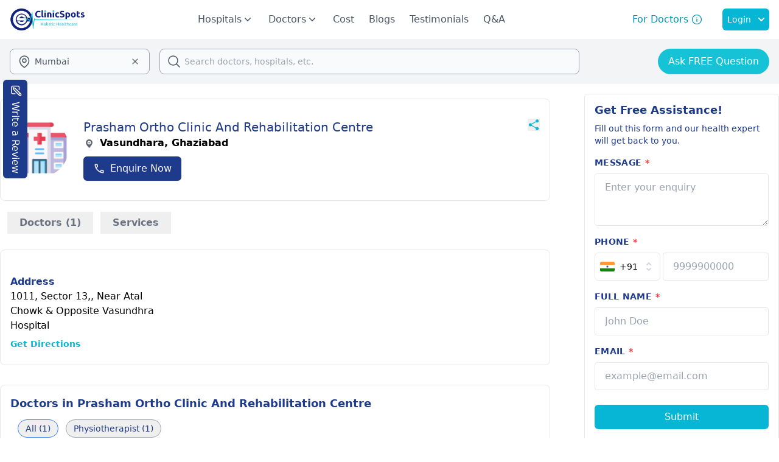

--- FILE ---
content_type: text/css; charset=utf-8
request_url: https://www.clinicspots.com/_nuxt/CostCountryListingDesktopPage.DZ_R1YSK.css
body_size: 187
content:
.grid-container{display:grid;gap:10px;grid-template-columns:repeat(auto-fill,minmax(200px,1fr))}.grid-item{background-color:#ccc;border-radius:5px;padding:20px}.tall{grid-row-end:span 2}


--- FILE ---
content_type: text/javascript; charset=utf-8
request_url: https://www.clinicspots.com/_nuxt/CJOdWRqt.js
body_size: 3031
content:
import{u as p,r as b,i as k,c as C,L as j,j as t,k as s,F as l,n as a,h as r,E as q,M as w,g as $,N as A,p as c,q as u,t as i,s as m,_ as N}from"./Docs2q9h.js";const R={class:"mx-auto my-6 max-w-7xl items-start px-4"},V={class:"mb-12 flex space-x-4"},B=["id","value"],D=["for"],L=["src"],M={class:"mt-3 text-center text-xs font-semibold uppercase"},E={class:"grid grid-cols-3 gap-4"},F={class:"mb-2"},T={class:"mb-2"},z={class:"mb-2"},S={__name:"CostCountryListingDesktopPage",props:{countries:{type:Array,required:!0},firstCol:{type:Array,required:!0},secondCol:{type:Array,required:!0},thirdCol:{type:Array,required:!0}},setup(x){const _=p(),h=b(_.path.replace("/cost/","")),f=k();return C(()=>h.value,y=>{f.push(`/cost/${y}`)}),(y,g)=>{const v=j("center"),d=N;return r(),t("main",R,[g[1]||(g[1]=s("h1",{class:"mb-8 mt-6 text-3xl font-bold text-cyan-900"}," Medical Treatment Cost ",-1)),s("section",V,[(r(!0),t(l,null,a(x.countries,(e,o)=>(r(),t("div",{key:`i${o}`,class:"w-32"},[q(s("input",{id:e.name,"onUpdate:modelValue":g[0]||(g[0]=n=>A(h)?h.value=n:null),class:"peer hidden",type:"radio",name:"radio",value:e.slug},null,8,B),[[w,$(h)]]),s("label",{class:"mx-auto flex cursor-pointer flex-col justify-items-center border-2 border-dashed py-3 hover:border-transparent hover:ring-2 hover:ring-gray-200 peer-checked:border-transparent peer-checked:ring-2 peer-checked:ring-green-600",for:e.name},[c(v,null,{default:u(()=>[s("img",{class:"size-14",src:e.image,alt:""},null,8,L),s("p",M,i(e.name),1)]),_:2},1024)],8,D)]))),128))]),s("section",E,[s("div",null,[(r(!0),t(l,null,a(x.firstCol,e=>(r(),t("div",{key:e.category.url,class:"mb-4 max-h-fit rounded-lg border p-4"},[s("h5",F,[c(d,{to:e.category.url,class:"text-lg font-semibold text-green-600"},{default:u(()=>[m(i(e.category.name),1)]),_:2},1032,["to"])]),(r(!0),t(l,null,a(e.services,(o,n)=>(r(),t("h6",{key:`j1${n}`},[c(d,{to:o.url,class:"text-gray-700 hover:text-green-600 active:text-green-600"},{default:u(()=>[m(i(o.name),1)]),_:2},1032,["to"])]))),128))]))),128))]),s("div",null,[(r(!0),t(l,null,a(x.secondCol,e=>(r(),t("div",{key:e.category.url,class:"mb-4 max-h-fit rounded-lg border p-4"},[s("h5",T,[c(d,{to:e.category.url,class:"text-lg font-semibold text-green-600"},{default:u(()=>[m(i(e.category.name),1)]),_:2},1032,["to"])]),(r(!0),t(l,null,a(e.services,(o,n)=>(r(),t("h6",{key:`j1${n}`},[c(d,{to:o.url,class:"text-gray-700 hover:text-green-600 active:text-green-600"},{default:u(()=>[m(i(o.name),1)]),_:2},1032,["to"])]))),128))]))),128))]),s("div",null,[(r(!0),t(l,null,a(x.thirdCol,e=>(r(),t("div",{key:e.category.url,class:"mb-4 max-h-fit rounded-lg border p-4"},[s("h5",z,[c(d,{to:e.category.url,class:"text-lg font-semibold text-green-600"},{default:u(()=>[m(i(e.category.name),1)]),_:2},1032,["to"])]),(r(!0),t(l,null,a(e.services,(o,n)=>(r(),t("h6",{key:`j1${n}`},[c(d,{to:o.url,class:"text-gray-700 hover:text-green-600 active:text-green-600"},{default:u(()=>[m(i(o.name),1)]),_:2},1032,["to"])]))),128))]))),128))])])])}}};export{S as default};


--- FILE ---
content_type: text/javascript; charset=utf-8
request_url: https://www.clinicspots.com/_nuxt/BLtx_v8Q.js
body_size: 111
content:
import"./Docs2q9h.js";const r=""+new URL("ClinicSpotsDark.D9Fzt0Na.webp",import.meta.url).href;export{r as _};


--- FILE ---
content_type: text/javascript; charset=utf-8
request_url: https://www.clinicspots.com/_nuxt/DuUw7RAc.js
body_size: 106
content:
import"./Docs2q9h.js";const o=""+new URL("askQuestion.XE3Mlv6m.svg",import.meta.url).href;export{o as _};


--- FILE ---
content_type: text/javascript; charset=utf-8
request_url: https://www.clinicspots.com/_nuxt/D_69PCk5.js
body_size: 2193
content:
import{r as d,o as y,j as t,k as l,F as f,n as x,t as _,l as h,I as b,h as s}from"./Docs2q9h.js";const w={id:"gallery"},C={key:0,class:"flex items-center space-x-1"},j=["src","alt","title","onClick"],I={class:"text-sm font-semibold text-gray-700"},$={key:1,class:"relative"},z=["src","alt","title","onClick"],B={class:"relative"},D=["src","alt"],L={__name:"FacilityProfileGalleryDesktop",props:{images:{type:Array,default:()=>[]}},setup(n){const u=d(!1),a=d(null),o=d(null),m=r=>{a.value=r},g=()=>{a.value=null},k=r=>{o.value&&(r.preventDefault(),o.value.scrollLeft+=r.deltaY)};return y(()=>{o.value&&o.value.addEventListener("wheel",k,{passive:!1})}),(r,i)=>{var v;return s(),t("section",w,[i[1]||(i[1]=l("div",{class:"mb-3 flex items-center justify-between"},[l("div",{class:"max-w-max"},[l("h2",{class:"text-base font-semibold text-blue-900 dark:text-slate-200"}," Photos ")])],-1)),u.value?(s(),t("div",$,[l("div",{ref_key:"galleryRef",ref:o,class:"flex space-x-1 overflow-x-auto px-8 py-2 scrollbar-hide"},[(s(!0),t(f,null,x(n.images,(e,c)=>(s(),t("img",{key:`fullGalleryImage${c}`,class:"h-16 w-20 shrink-0 cursor-pointer rounded-md object-cover shadow-md",src:e.url,alt:e.alt_text||"Image",title:e.alt_text||"Image",onClick:p=>m(e)},null,8,z))),128))],512)])):(s(),t("div",C,[(s(!0),t(f,null,x((v=n.images)==null?void 0:v.slice(0,4),(e,c)=>(s(),t("img",{key:`facilityImage${c}`,class:"size-12 cursor-pointer rounded-md object-cover shadow-md",src:e.url,alt:e.alt_text||"Image",title:e.alt_text||"Image",onClick:p=>m(e)},null,8,j))),128)),n.images.length>4?(s(),t("div",{key:0,class:"flex size-12 cursor-pointer items-center justify-center rounded-md border bg-slate-100",onClick:i[0]||(i[0]=e=>u.value=!0)},[l("span",I," +"+_(n.images.length-4),1)])):h("",!0)])),a.value?(s(),t("div",{key:2,class:"fixed inset-0 z-50 flex items-center justify-center bg-black bg-opacity-80 p-4",onClick:g},[l("div",B,[l("img",{class:"max-h-screen max-w-full rounded-lg shadow-lg",src:a.value.url,alt:a.value.alt_text||"Image"},null,8,D),l("button",{class:"absolute right-2 top-2 rounded-full bg-white p-2 text-gray-800 shadow-md",onClick:b(g,["stop"])}," ✕ ")])])):h("",!0)])}}};export{L as default};


--- FILE ---
content_type: text/javascript; charset=utf-8
request_url: https://www.clinicspots.com/_nuxt/DxMzZMOu.js
body_size: 1835
content:
const __vite__mapDeps=(i,m=__vite__mapDeps,d=(m.f||(m.f=["./Ma5Yo_4-.js","./Cpj98o6Y.js","./leaflet.9UJSYqx2.css"])))=>i.map(i=>d[i]);
import{r as n,o as m,ag as s,c as p,j as c,k as u,l as _,h as d}from"./Docs2q9h.js";const y={class:"relative w-full h-[101px] rounded-lg shadow-md overflow-hidden z-0"},h={key:0,class:"absolute inset-0 flex items-center justify-center bg-white bg-opacity-70 z-10"},w={__name:"FacilityMap",props:{facility:{type:Object,required:!0}},setup(f){const e=f,r=n(null),i=n(!0);let t=null;return m(async()=>{{const a=await s(()=>import("./Ma5Yo_4-.js").then(o=>o.l),__vite__mapDeps([0,1]),import.meta.url);await s(()=>Promise.resolve({}),__vite__mapDeps([2]),import.meta.url);const l=()=>{if(i.value=!0,t&&(t.remove(),t=null),!e.facility.facility_latitude||!e.facility.facility_longitude){console.error("Missing coordinates"),i.value=!1;return}t=a.map(r.value,{attributionControl:!1,zoomControl:!1}).setView([e.facility.facility_latitude,e.facility.facility_longitude],15),a.tileLayer("https://{s}.tile.openstreetmap.org/{z}/{x}/{y}.png").addTo(t);const o=a.icon({iconUrl:"https://cdnjs.cloudflare.com/ajax/libs/leaflet/1.7.1/images/marker-icon.png",iconSize:[25,41],iconAnchor:[12,41],popupAnchor:[1,-34],shadowUrl:"https://cdnjs.cloudflare.com/ajax/libs/leaflet/1.7.1/images/marker-shadow.png",shadowSize:[41,41]});a.marker([e.facility.facility_latitude,e.facility.facility_longitude],{icon:o}).addTo(t),setTimeout(()=>{i.value=!1},1e3)};p(()=>[e.facility.facility_latitude,e.facility.facility_longitude],()=>l(),{immediate:!0})}}),(a,l)=>(d(),c("div",y,[i.value?(d(),c("div",h,l[0]||(l[0]=[u("span",{class:"animate-spin h-6 w-6 border-4 border-gray-300 border-t-blue-500 rounded-full"},null,-1)]))):_("",!0),u("div",{ref_key:"mapContainer",ref:r,class:"w-full h-full"},null,512)]))}};export{w as default};


--- FILE ---
content_type: text/javascript; charset=utf-8
request_url: https://www.clinicspots.com/_nuxt/CZ2wGjR-.js
body_size: 8741
content:
import{B as x,r as m,i as M,j as s,k as e,p as u,t as c,l as r,C as N,s as V,f as y,F as b,n as g,q as j,_ as R,h as i}from"./Docs2q9h.js";import T from"./D2MCp12V.js";import G from"./vDuVn3vQ.js";import{F as H}from"./SQ3O5RwB.js";import{_ as O}from"./COehoAbE.js";import{_ as E}from"./BJ3HfCG6.js";import{_ as I}from"./BY38xNaM.js";import{_ as Q}from"./BiZTSZKB.js";import U from"./D_69PCk5.js";import W from"./CV7lMvEp.js";import Y from"./GzdHFcfs.js";import J from"./P39laTjz.js";import{_ as K}from"./DlAUqK2U.js";import"./COLsyDq5.js";import"./9q9Xsovq.js";import"./yL-Mf2k0.js";import"./D1vKQV5g.js";import"./F4k8H-Jp.js";import"./DwAQkA7Z.js";import"./DwqDifNP.js";import"./CaPafdoG.js";import"./DJvOxtj4.js";const X={class:"bg-white"},Z={class:"mx-auto flex max-w-7xl items-start py-4"},tt={class:"w-3/4 pr-14"},et={id:"overview",class:"mb-8 mt-6 rounded-lg border bg-white p-4 dark:border-gray-600 dark:bg-neutral-900"},it={class:"mb-6"},at={key:0,class:"mb-1 mt-2 text-lg font-semibold text-blue-900 dark:text-slate-200"},st={class:"relative mb-3 text-sm text-gray-700 dark:text-gray-400"},lt=["innerHTML"],rt={class:"grid grid-cols-3 items-start gap-6"},ot=["href"],nt={class:"flex justify-center"},ct={key:0,class:"flex justify-center"},dt={class:"rounded-lg p-2"},ut={class:"flex space-x-4"},ft=["href"],mt=["src","alt","title"],yt={key:0},bt={key:1,id:"reviews",class:"mb-14 mt-6 rounded-lg border bg-white p-4 dark:bg-neutral-900"},gt={class:"mb-6 border-b py-2 text-lg font-semibold text-blue-900 dark:text-slate-200"},vt={class:"desktop-stories-container"},ht={key:0,class:"flex size-72 shrink-0 items-center justify-center"},kt={class:"text-center"},xt={class:"mt-2 text-sm text-gray-500"},wt={key:2,id:"facility-services",class:"mb-8 rounded-lg border bg-white p-4 dark:border-gray-600 dark:bg-neutral-900"},_t={class:"subheading-alt mt-4 font-medium text-blue-900"},$t={class:"mx-4 mb-4 grid grid-cols-3 gap-4"},qt={key:3,class:"mb-8 rounded-lg border bg-white p-4 dark:border-gray-600 dark:bg-neutral-900"},pt={class:"subheading-alt lg:px-3"},Ct={id:"reviews",class:"mb-8 rounded-lg border bg-white p-4 dark:border-gray-600 dark:bg-neutral-900"},St={class:"subheading-alt border-b pb-4 font-medium text-blue-900 dark:border-gray-600"},zt={key:0},At={key:1,class:"mt-4 text-center text-gray-500"},Vt={class:"mt-6 rounded-xl border p-4"},jt={class:"font-medium"},w=5,Lt={__name:"FacilityProfileDesktopPage",props:{facility:{required:!0,type:Object},breadcrumbs:{required:!0,type:Object},faqs:{type:Object,default:()=>{}},page_title:{type:String,required:!0},internal_linkings:{type:Array,required:!0}},setup(t){const _=x(()=>{var l,a;return((a=(l=d.facility)==null?void 0:l.accreditations)==null?void 0:a.filter(k=>k.media))||[]}),v=m("all"),$=x(()=>{var l;return(l=d.facility)!=null&&l.doctors?v.value==="all"?d.facility.doctors:d.facility.doctors.filter(a=>a.specializations.includes(v.value)):[]}),L=l=>{v.value=l},d=t,f=m(!1);m(!1),m(!1);const P=M(),B=()=>{P.push({path:`${d.facility.url}/review`,query:{id:d.facility.id}})},h=m(!1),D=l=>h.value?l:l==null?void 0:l.slice(0,w),F=()=>{h.value=!0},q=x(()=>{var l,a;return((a=(l=d.facility)==null?void 0:l.facilityservices)==null?void 0:a.slice(0,15))||[]});return(l,a)=>{var p,C,S;const k=R;return i(),s("div",X,[e("main",Z,[e("article",tt,[u(T,{device:"desktop",facility:t.facility},null,8,["facility"]),u(G,{about:!!t.facility.about,"facility-images":((p=t.facility.facility_images)==null?void 0:p.length)>3,surrounding:!!t.facility.surrounding,amenities:!!t.facility.amenities,doctors:t.facility.doctors,"patient-stories":t.facility.patient_stories.length>0,"main-content":!!t.facility.main_content,faqs:t.faqs.data.length>0,services:!!t.facility.facilityservices,device:"desktop"},null,8,["about","facility-images","surrounding","amenities","doctors","patient-stories","main-content","faqs","services"]),e("section",et,[e("div",it,[t.facility.about?(i(),s("h2",at," About "+c(t.facility.name),1)):r("",!0),e("div",st,[e("div",{class:N(["facility-about-content relative line-clamp-3",{"line-clamp-none":f.value}]),innerHTML:t.facility.about},null,10,lt),t.facility.about.length>318&&!f.value?(i(),s("div",{key:0,class:"absolute bottom-0 right-0 cursor-pointer bg-white pl-2 font-semibold text-gray-900 dark:bg-gray-900",onClick:a[0]||(a[0]=o=>f.value=!0)}," ... View More ")):r("",!0)]),t.facility.about.length>318&&f.value?(i(),s("button",{key:1,class:"mt-1 flex items-center font-semibold text-gray-900","aria-label":"View Less",onClick:a[1]||(a[1]=o=>f.value=!1)},a[2]||(a[2]=[V(" View Less "),e("svg",{xmlns:"http://www.w3.org/2000/svg",viewBox:"0 0 20 20",fill:"currentColor",class:"size-5"},[e("path",{"fill-rule":"evenodd",d:"M14.77 12.79a.75.75 0 01-1.06-.02L10 8.832 6.29 12.77a.75.75 0 11-1.08-1.04l4.25-4.5a.75.75 0 011.08 0l4.25 4.5a.75.75 0 01-.02 1.06z","clip-rule":"evenodd"})],-1)]))):r("",!0)]),e("div",rt,[e("div",null,[a[3]||(a[3]=e("p",{class:"text-base font-semibold text-blue-900 dark:text-slate-200"}," Address ",-1)),e("p",null,c(t.facility.full_address),1),t.facility.map_link?(i(),s("a",{key:0,class:"block w-max py-2 text-sm font-bold text-cyan-500 transition duration-200 active:bg-green-500 active:shadow-lg",href:t.facility.map_link,target:"_blank",rel:"noreferrer","aria-label":"Get Directions"}," Get Directions ",8,ot)):r("",!0)]),e("div",nt,[((C=t.facility.facility_images)==null?void 0:C.length)>0?(i(),y(U,{key:0,id:"gallery",images:t.facility.facility_images,class:"mb-14"},null,8,["images"])):r("",!0)]),_.value.length>0?(i(),s("div",ct,[e("div",dt,[a[4]||(a[4]=e("p",{class:"text-base font-semibold text-blue-900 dark:text-slate-200"}," Accreditations ",-1)),e("div",ut,[(i(!0),s(b,null,g(_.value,(o,n)=>(i(),s("a",{key:`${o.abbreviation}-${n}`,href:o.website,target:"_blank",rel:"noopener noreferrer"},[e("img",{class:"size-10 rounded-full",height:"28",width:"26",src:o.media,alt:o.abbreviation,title:o.abbreviation},null,8,mt)],8,ft))),128))])])])):r("",!0)])]),t.facility?(i(),s("div",yt,[t.facility.doctors.length>0?(i(),y(J,{key:0,id:"doctors",class:"mb-14","facility-name":t.facility.name,doctors:$.value,"doctor-count":$.value.length,url:t.facility.url,device:"desktop",doctor:t.facility.doctor,onUpdateSpecialization:L},null,8,["facility-name","doctors","doctor-count","url","doctor"])):r("",!0)])):r("",!0),t.facility.patient_stories.length!=0?(i(),s("section",bt,[e("h2",gt,c(t.facility.name)+" Patient Stories ",1),e("div",vt,[((S=t.facility.patient_stories)==null?void 0:S.length)>0?(i(),y(W,{key:0,id:"patient-stories-desktop","patient-stories":D(t.facility.patient_stories||[]),device:"desktop"},{"load-more":j(()=>[!h.value&&t.facility.patient_stories.length>w?(i(),s("div",ht,[e("button",{class:"flex h-64 w-full items-center justify-center text-cyan-500",onClick:F},[e("div",kt,[a[5]||(a[5]=e("span",{class:"text-xl"},"Load More",-1)),e("p",xt,c(t.facility.patient_stories.length-w)+" more stories ",1)])])])):r("",!0)]),_:1},8,["patient-stories"])):r("",!0)])])):r("",!0),q.value.length?(i(),s("section",wt,[e("h2",_t,c(t.facility.name)+" Services ",1),e("div",$t,[(i(),s(b,null,g(3,(o,n)=>{var z;return e("ul",{key:n,class:"list-disc space-y-1 pl-5"},[(i(!0),s(b,null,g((z=q.value)==null?void 0:z.slice(n*5,n*5+5),A=>(i(),s("li",{key:A.id,class:"text-gray-700 dark:text-gray-400"},c(A.name),1))),128))])}),64))])])):r("",!0),t.facility.faqs?(i(),s("section",qt,[e("h2",pt,c(t.facility.name)+" - Common question and answers ",1),u(H,{id:"faqs",faqs:t.faqs},null,8,["faqs"])])):r("",!0),e("section",Ct,[e("h2",St,c(t.facility.name)+" Patient reviews ",1),t.facility.reviews&&t.facility.reviews!==null?(i(),s("div",zt,[(i(!0),s(b,null,g(t.facility.reviews,(o,n)=>(i(),y(Y,{key:`review-${n}`,review:o},null,8,["review"]))),128)),t.facility.reviews&&t.facility.reviews.length>2?(i(),y(k,{key:0,to:`${t.facility.url}/reviews`,class:"mt-4 block text-center text-green-600 hover:text-green-500"},{default:j(()=>a[6]||(a[6]=[V(" View more reviews ")])),_:1},8,["to"])):r("",!0)])):(i(),s("p",At," No reviews available yet. ")),e("div",Vt,[e("p",jt,"Submit a review for "+c(t.facility.name),1),a[7]||(a[7]=e("p",{class:"mb-4 text-sm text-gray-600"},"Your feedback matters",-1)),e("button",{class:"rounded-xl bg-blue-900 p-2 text-white hover:bg-green-500",onClick:B}," Write a Review ")])]),(i(!0),s(b,null,g(t.internal_linkings,(o,n)=>(i(),s("div",{key:`${o.label}-${n}`},[u(E,{class:"mb-14","relevant-urls":o},null,8,["relevant-urls"])]))),128)),u(I,{class:"mb-2",breadcrumbs:t.breadcrumbs},null,8,["breadcrumbs"])]),u(Q,{class:"sticky top-14 w-1/4"}),u(O,{"entity-url":t.facility.url,"entity-id":t.facility.id},null,8,["entity-url","entity-id"])])])}}},ee=K(Lt,[["__scopeId","data-v-208d6132"]]);export{ee as default};


--- FILE ---
content_type: text/javascript; charset=utf-8
request_url: https://www.clinicspots.com/_nuxt/CaPafdoG.js
body_size: 113
content:
import"./Docs2q9h.js";const t=""+new URL("doctorDefaultMale.CbMWVeXY.webp",import.meta.url).href;export{t as d};


--- FILE ---
content_type: text/javascript; charset=utf-8
request_url: https://www.clinicspots.com/_nuxt/Dc16VQGe.js
body_size: 99
content:
import"./Docs2q9h.js";const e=""+new URL("blog.Di16rjX4.png",import.meta.url).href;export{e as b};


--- FILE ---
content_type: text/javascript; charset=utf-8
request_url: https://www.clinicspots.com/_nuxt/Dt-7PXz2.js
body_size: 1571
content:
import y from"./D9j2f5Qo.js";import{u as f,a as h,b as w,r as C,w as d,v as b,d as L,o as P,e as S,c as k,f as q,m as x,g as r,h as D}from"./Docs2q9h.js";import{$ as p}from"./ChWJOHzv.js";import"./DuUw7RAc.js";import"./CEGtH_by.js";import"./vZ2KDSk9.js";import"./C2oFfLxu.js";import"./BY38xNaM.js";import"./DPpB0-KN.js";import"./CaPafdoG.js";import"./9q9Xsovq.js";import"./yL-Mf2k0.js";import"./DlAUqK2U.js";import"./DuZcTOlW.js";const z={__name:"QuestionAnswerListingContainer",async setup(F){var l;let t,a;const o=f(),s=h(),m=w();let i=null;const c=C(o.query.page),e=([t,a]=d(()=>p(o.path,{query:{page:c}})),t=await t,a(),t);return[t,a]=d(()=>p("/utilities/categories").then(u=>{const n=u.data.value.data,_=["Gyn","Sexology","General Phys","Dermatolo","Orthopedic","psychi"];i=n.filter(v=>_.some(g=>v.name.toLowerCase().includes(g.toLowerCase())))})),await t,a(),((l=e.error._object[e.error._key])==null?void 0:l.statusCode)===404?b({fatal:!0,statusCode:404,statusMessage:"Page Not Found"}):(L({title:e.data.value.data.title,ogTitle:e.data.value.data.title,description:e.data.value.data.description,ogDescription:e.data.value.data.description,robots:e.data.value.data.robots}),P(()=>{s.updateLeadFormSource(e.data.value.data.lead_form_source),s.updatePageTitle(e.data.value.data.title)}),S(()=>({link:[{rel:"canonical",href:e.data.value.data.canonical_url}]}))),k(()=>o.fullPath,()=>{c.value=o.query.page||1}),(u,n)=>(D(),q(y,x(r(e).data.value.data,{"device-type":r(m).deviceType,"category-list":r(i)}),null,16,["device-type","category-list"]))}};export{z as default};


--- FILE ---
content_type: text/javascript; charset=utf-8
request_url: https://www.clinicspots.com/_nuxt/COLsyDq5.js
body_size: 111
content:
import"./Docs2q9h.js";const e=""+new URL("facilityDefault.DxsXGTpq.webp",import.meta.url).href;export{e as F};


--- FILE ---
content_type: text/javascript; charset=utf-8
request_url: https://www.clinicspots.com/_nuxt/D2MCp12V.js
body_size: 15616
content:
import{B as V,r as L,a as Z,i as q,j as i,k as t,g as M,t as o,l as r,F as u,n as m,s as z,I as S,p as N,$ as E,h as a}from"./Docs2q9h.js";import{F as $}from"./COLsyDq5.js";import{_ as F}from"./9q9Xsovq.js";import{_ as H}from"./D1vKQV5g.js";import"./yL-Mf2k0.js";const I={class:"bg-white dark:bg-neutral-900"},A={key:0,class:"mx-auto flex flex-col items-center bg-white dark:bg-neutral-900 px-4 pt-8"},O={class:"mb-1 flex max-w-max rounded-full p-1"},T=["src","alt","title"],P={class:"mb-1 text-center text-lg text-blue-900 dark:text-slate-200 font-semibold text-blue-900"},W={class:"mb-1 flex w-fit items-center whitespace-nowrap rounded-md dark:text-gray-500 text-sm font-semibold text-gray-700"},D={key:0},R={key:1},Q={key:0,class:"text-gray-500 mb-2 text-xs font-medium text-gray-700 dark:text-gray-500"},U={key:1,class:"mb-2 flex items-center"},G={class:"mr-1 text-base font-medium"},J={key:0,xmlns:"http://www.w3.org/2000/svg",viewBox:"0 0 24 24",fill:"currentColor",class:"size-3 text-amber-500"},K={key:1,xmlns:"http://www.w3.org/2000/svg",fill:"none",viewBox:"0 0 24 24","stroke-width":"1.5",stroke:"currentColor",class:"size-3 text-amber-500"},X={class:"mb-4 grid w-full grid-cols-2 gap-4"},Y={key:0,class:"flex items-center justify-center h-full rounded-lg bg-gray-100 dark:bg-neutral-800 p-2"},t1={class:"flex flex-col items-center text-center"},e1={class:"text-base font-semibold text-black dark:text-slate-200"},l1={key:1,class:"h-full"},i1={key:2,class:"flex flex-col items-center rounded-lg bg-gray-100 dark:bg-neutral-800 p-2"},a1={class:"flex justify-center space-x-4"},s1=["href"],n1=["src","alt","title"],o1={key:3,class:"h-full"},r1={class:"mb-8 flex w-full justify-around space-x-4"},c1={key:1,class:"mb-4 mt-2 rounded-lg border bg-white px-4 py-8 dark:border-gray-600 dark:bg-neutral-900"},d1={class:"flex items-start space-x-6"},u1=["src","alt","title"],m1={class:"grow"},f1={class:"flex"},g1={class:"text-primary flex grow items-center text-xl font-medium"},y1={class:"mr-2"},h1={class:"flex w-fit items-center whitespace-nowrap rounded-md dark:text-gray-500 text-gray-700"},w1={key:0,class:"mb-0.5 text-base font-semibold text-black dark:text-gray-400"},x1={key:1,class:"mb-0.5 text-base font-semibold text-black dark:text-gray-400"},b1={key:0,class:"mb-0.5 text-base font-medium text-black dark:text-gray-400"},v1={class:"relative"},C1={key:0,class:"mb-4 flex items-center group"},k1={class:"mr-1 text-lg font-medium"},p1={class:"flex"},L1={key:0,xmlns:"http://www.w3.org/2000/svg",viewBox:"0 0 24 24",fill:"currentColor",class:"size-4 text-yellow-400"},M1={key:1,xmlns:"http://www.w3.org/2000/svg",fill:"none",viewBox:"0 0 24 24","stroke-width":"1.5",stroke:"currentColor",class:"size-4 text-amber-500"},z1={class:"relative ml-1"},N1={class:"text-sm font-normal group-hover:text-blue-600"},$1={key:0,class:"absolute left-full ml-2 top-1/2 -translate-y-1/2 rounded-lg border border-gray-300 bg-white p-3 text-xs text-gray-800 opacity-0 shadow-lg transition-opacity group-hover:opacity-100 dark:bg-neutral-900 dark:text-white z-10 w-[350px] h-auto"},_1={class:"flex"},S1={__name:"FacilityProfileHero",props:{facility:{type:Object,required:!0},device:{type:String,default:"mobile"}},setup(e){const f=V(()=>{var s,l;return((l=(s=d.facility)==null?void 0:s.accreditations)==null?void 0:l.filter(c=>c.media))||[]}),g=L(null),_=()=>{var s;(s=g.value)==null||s.show()},d=e;Z();const B=q(),y=()=>{x("enquireNow"),B.push({path:"/lead-patient",query:{type:"facility",entity:d.facility.name}})},h=L(null),w=()=>{var s;x("callNow"),(s=h.value)==null||s.show()},x=s=>{const l={entity_id:d.facility.id,entity_type:"Facility",city:null,url:window.location.href.split("?")[0],button_type:s==="enquireNow"?"ENQUIRE_NOW":"CALL_NOW"};E("/utilities/add-click",{method:"POST",body:l})};return(s,l)=>{var c,b,v,C,k,p;return a(),i("section",I,[e.device==="mobile"?(a(),i("div",A,[t("div",O,[t("img",{src:((b=(c=e.facility)==null?void 0:c.logo)==null?void 0:b.url)||M($),alt:(((v=e.facility)==null?void 0:v.name)||"Facility")+" Image",title:(((C=e.facility)==null?void 0:C.name)||"Facility")+" Image",height:"100",width:"100",class:"h-24 w-auto rounded-lg border-gray-200 object-contain"},null,8,T)]),t("h1",P,o(e.facility.name),1),t("p",W,[l[2]||(l[2]=t("svg",{width:"19",height:"19",viewBox:"0 0 19 19",fill:"none",xmlns:"http://www.w3.org/2000/svg",class:"mr-1"},[t("path",{d:"M14.9275 7.46373C14.9275 10.7887 9.49888 16.2852 9.49888 16.2852C9.49888 16.2852 4.07031 10.7887 4.07031 7.46373C4.07031 4.00301 6.85246 2.03516 9.49888 2.03516C12.1453 2.03516 14.9275 4.00301 14.9275 7.46373Z",fill:"currentColor","fill-opacity":"0.8"}),t("path",{d:"M9.49665 9.50112C10.6209 9.50112 11.5324 8.5897 11.5324 7.4654C11.5324 6.34111 10.6209 5.42969 9.49665 5.42969C8.37236 5.42969 7.46094 6.34111 7.46094 7.4654C7.46094 8.5897 8.37236 9.50112 9.49665 9.50112Z",stroke:"white","stroke-width":"1.71429","stroke-miterlimit":"10","stroke-linecap":"square"})],-1)),e.facility.area?(a(),i("span",D,o(`${e.facility.area.name}, ${e.facility.city.name}`),1)):(a(),i("span",R,o(`${e.facility.city.name}`),1))]),e.facility.specializations_count>=5?(a(),i("p",Q," Multi-Specialty Hospital ")):r("",!0),((k=e.facility.ratings)==null?void 0:k.average_rating)>0&&e.facility.ratings.rating_count?(a(),i("div",U,[t("p",G,o(e.facility.ratings.average_rating),1),(a(),i(u,null,m(5,n=>t("span",{key:`rating-${s.name}-${n}`,class:"flex"},[n<=e.facility.ratings.average_rating?(a(),i("svg",J,l[3]||(l[3]=[t("path",{"fill-rule":"evenodd",d:"M10.788 3.21c.448-1.077 1.976-1.077 2.424 0l2.082 5.007 5.404.433c1.164.093 1.636 1.545.749 2.305l-4.117 3.527 1.257 5.273c.271 1.136-.964 2.033-1.96 1.425L12 18.354 7.373 21.18c-.996.608-2.231-.29-1.96-1.425l1.257-5.273-4.117-3.527c-.887-.76-.415-2.212.749-2.305l5.404-.433 2.082-5.006z","clip-rule":"evenodd"},null,-1)]))):(a(),i("svg",K,l[4]||(l[4]=[t("path",{"stroke-linecap":"round","stroke-linejoin":"round",d:"M11.48 3.499a.562.562 0 011.04 0l2.125 5.111a.563.563 0 00.475.345l5.518.442c.499.04.701.663.321.988l-4.204 3.602a.563.563 0 00-.182.557l1.285 5.385a.562.562 0 01-.84.61l-4.725-2.885a.563.563 0 00-.586 0L6.982 20.54a.562.562 0 01-.84-.61l1.285-5.386a.562.562 0 00-.182-.557l-4.204-3.602a.563.563 0 01.321-.988l5.518-.442a.563.563 0 00.475-.345L11.48 3.5z"},null,-1)])))])),64))])):r("",!0),t("div",X,[e.facility.established_in?(a(),i("div",Y,[t("div",t1,[l[5]||(l[5]=t("p",{class:"text-xs font-medium text-black dark:text-slate-200"}," Established ",-1)),t("p",e1,o(e.facility.established_in),1)])])):(a(),i("div",l1)),f.value.length>0?(a(),i("div",i1,[l[6]||(l[6]=t("p",{class:"mb-2 text-center text-xs text-black dark:text-slate-200"}," Accredited by ",-1)),t("div",a1,[(a(!0),i(u,null,m(f.value,(n,j)=>(a(),i("a",{key:`${n.abbreviation}-${j}`,class:"flex flex-col items-center",href:n.website,target:"_blank",rel:"noopener noreferrer"},[t("img",{class:"size-7 rounded-full",height:"28",width:"26",src:n.media,alt:n.abbreviation,title:n.abbreviation},null,8,n1)],8,s1))),128))])])):(a(),i("div",o1))]),t("div",r1,[e.facility.calling_number?(a(),i("button",{key:0,class:"bg-blue-900 dark:bg-cyan-500 flex w-full items-center justify-center rounded-md py-2 text-slate-100","aria-label":"Call Now",onClick:w},l[7]||(l[7]=[t("span",null,[t("svg",{xmlns:"http://www.w3.org/2000/svg",viewBox:"0 0 24 24",fill:"currentColor",class:"mr-2 size-5"},[t("path",{"fill-rule":"evenodd",d:"M1.5 4.5a3 3 0 013-3h1.372c.86 0 1.61.586 1.819 1.42l1.105 4.423a1.875 1.875 0 01-.694 1.955l-1.293.97c-.135.101-.164.249-.126.352a11.285 11.285 0 006.697 6.697c.103.038.25.009.352-.126l.97-1.293a1.875 1.875 0 011.955-.694l4.423 1.105c.834.209 1.42.959 1.42 1.82V19.5a3 3 0 01-3 3h-2.25C8.552 22.5 1.5 15.448 1.5 6.75V4.5z","clip-rule":"evenodd"})])],-1),t("span",null," Call Now ",-1)]))):(a(),i("button",{key:1,"aria-label":"Enquire Now",class:"bg-blue-900 dark:bg-cyan-500 flex w-full items-center justify-center rounded-md py-2 text-slate-100",onClick:l[0]||(l[0]=n=>y())},l[8]||(l[8]=[t("svg",{xmlns:"http://www.w3.org/2000/svg",viewBox:"0 0 24 24",fill:"currentColor",class:"mr-2 size-5"},[t("path",{"fill-rule":"evenodd",d:"M1.5 4.5a3 3 0 013-3h1.372c.86 0 1.61.586 1.819 1.42l1.105 4.423a1.875 1.875 0 01-.694 1.955l-1.293.97c-.135.101-.164.249-.126.352a11.285 11.285 0 006.697 6.697c.103.038.25.009.352-.126l.97-1.293a1.875 1.875 0 011.955-.694l4.423 1.105c.834.209 1.42.959 1.42 1.82V19.5a3 3 0 01-3 3h-2.25C8.552 22.5 1.5 15.448 1.5 6.75V4.5z","clip-rule":"evenodd"})],-1),z(" Enquire Now ")])))])])):(a(),i("div",c1,[t("div",d1,[t("img",{src:e.facility.logo.url||M($),alt:e.facility.name+" logo",title:s.name,height:"96",width:"96",class:"size-24 rounded-full object-contain"},null,8,u1),t("div",m1,[t("div",f1,[t("h1",g1,[t("span",y1,o(e.facility.name),1)])]),t("p",h1,[l[9]||(l[9]=t("svg",{width:"19",height:"19",viewBox:"0 0 19 19",fill:"none",xmlns:"http://www.w3.org/2000/svg",class:"mr-2"},[t("path",{d:"M14.9275 7.46373C14.9275 10.7887 9.49888 16.2852 9.49888 16.2852C9.49888 16.2852 4.07031 10.7887 4.07031 7.46373C4.07031 4.00301 6.85246 2.03516 9.49888 2.03516C12.1453 2.03516 14.9275 4.00301 14.9275 7.46373Z",fill:"currentColor","fill-opacity":"0.8"}),t("path",{d:"M9.49665 9.50112C10.6209 9.50112 11.5324 8.5897 11.5324 7.4654C11.5324 6.34111 10.6209 5.42969 9.49665 5.42969C8.37236 5.42969 7.46094 6.34111 7.46094 7.4654C7.46094 8.5897 8.37236 9.50112 9.49665 9.50112Z",stroke:"white","stroke-width":"1.71429","stroke-miterlimit":"10","stroke-linecap":"square"})],-1)),e.facility.area?(a(),i("span",w1,o(`${e.facility.area.name}, ${e.facility.city.name}`),1)):(a(),i("span",x1,o(`${e.facility.city.name}`),1))]),e.facility.specializations_count>=5?(a(),i("p",b1," Multi-Specialty Hospital ")):r("",!0),t("div",v1,[((p=e.facility.ratings)==null?void 0:p.average_rating)>0&&e.facility.ratings.rating_count?(a(),i("div",C1,[t("p",k1,o(e.facility.ratings.average_rating),1),t("div",p1,[(a(),i(u,null,m(5,n=>t("span",{key:`rating-${s.name}-${n}`,class:"flex"},[n<=e.facility.ratings.average_rating?(a(),i("svg",L1,l[10]||(l[10]=[t("path",{"fill-rule":"evenodd",d:"M10.788 3.21c.448-1.077 1.976-1.077 2.424 0l2.082 5.007 5.404.433c1.164.093 1.636 1.545.749 2.305l-4.117 3.527 1.257 5.273c.271 1.136-.964 2.033-1.96 1.425L12 18.354 7.373 21.18c-.996.608-2.231-.29-1.96-1.425l1.257-5.273-4.117-3.527c-.887-.76-.415-2.212.749-2.305l5.404-.433 2.082-5.006z","clip-rule":"evenodd"},null,-1)]))):(a(),i("svg",M1,l[11]||(l[11]=[t("path",{"stroke-linecap":"round","stroke-linejoin":"round",d:"M11.48 3.499a.562.562 0 011.04 0l2.125 5.111a.563.563 0 00.475.345l5.518.442c.499.04.701.663.321.988l-4.204 3.602a.563.563 0 00-.182.557l1.285 5.385a.562.562 0 01-.84.61l-4.725-2.885a.563.563 0 00-.586 0L6.982 20.54a.562.562 0 01-.84-.61l1.285-5.386a.562.562 0 00-.182-.557l-4.204-3.602a.563.563 0 01.321-.988l5.518-.442a.563.563 0 00.475-.345L11.48 3.5z"},null,-1)])))])),64))]),t("div",z1,[t("p",N1,o(e.facility.ratings.rating_count)+" ratings ",1),e.facility.reviews&&e.facility.reviews.length>0?(a(),i("div",$1,o(e.facility.reviews[0].review),1)):r("",!0)])])):r("",!0)]),t("div",_1,[e.facility.calling_number?(a(),i("button",{key:0,class:"flex items-center justify-center whitespace-nowrap rounded-md bg-blue-900 px-4 py-2 font-medium text-white shadow-sm transition duration-200 active:bg-cyan-500 active:shadow-lg","aria-label":"Call Now",onClick:w},l[12]||(l[12]=[t("svg",{width:"20",height:"20",viewBox:"0 0 20 20",fill:"none",xmlns:"http://www.w3.org/2000/svg",class:"mr-2 size-5"},[t("path",{d:"M16.625 17.5C14.8889 17.5 13.1736 17.1215 11.4792 16.3646C9.78472 15.6076 8.24306 14.5347 6.85417 13.1458C5.46528 11.7569 4.39236 10.2153 3.63542 8.52083C2.87847 6.82639 2.5 5.11111 2.5 3.375C2.5 3.125 2.58333 2.91667 2.75 2.75C2.91667 2.58333 3.125 2.5 3.375 2.5H6.75C6.94444 2.5 7.11806 2.56597 7.27083 2.69792C7.42361 2.82986 7.51389 2.98611 7.54167 3.16667L8.08333 6.08333C8.11111 6.30556 8.10417 6.49306 8.0625 6.64583C8.02083 6.79861 7.94444 6.93056 7.83333 7.04167L5.8125 9.08333C6.09028 9.59722 6.42014 10.0938 6.80208 10.5729C7.18403 11.0521 7.60417 11.5139 8.0625 11.9583C8.49306 12.3889 8.94444 12.7882 9.41667 13.1562C9.88889 13.5243 10.3889 13.8611 10.9167 14.1667L12.875 12.2083C13 12.0833 13.1632 11.9896 13.3646 11.9271C13.566 11.8646 13.7639 11.8472 13.9583 11.875L16.8333 12.4583C17.0278 12.5139 17.1875 12.6146 17.3125 12.7604C17.4375 12.9062 17.5 13.0694 17.5 13.25V16.625C17.5 16.875 17.4167 17.0833 17.25 17.25C17.0833 17.4167 16.875 17.5 16.625 17.5ZM5.02083 7.5L6.39583 6.125L6.04167 4.16667H4.1875C4.25694 4.73611 4.35417 5.29861 4.47917 5.85417C4.60417 6.40972 4.78472 6.95833 5.02083 7.5ZM12.4792 14.9583C13.0208 15.1944 13.5729 15.3819 14.1354 15.5208C14.6979 15.6597 15.2639 15.75 15.8333 15.7917V13.9583L13.875 13.5625L12.4792 14.9583Z",fill:"white","fill-opacity":"0.9"})],-1),t("span",null," Call Now ",-1)]))):(a(),i("button",{key:1,"aria-label":"Enquire Now",class:"flex mt-2 items-center justify-center whitespace-nowrap rounded-md bg-blue-900 px-4 py-2 font-medium text-white shadow-sm transition duration-200 active:bg-cyan-500 active:shadow-lg",onClick:l[1]||(l[1]=n=>y())},l[13]||(l[13]=[t("svg",{width:"20",height:"20",viewBox:"0 0 20 20",fill:"none",xmlns:"http://www.w3.org/2000/svg",class:"mr-2 size-5"},[t("path",{d:"M16.625 17.5C14.8889 17.5 13.1736 17.1215 11.4792 16.3646C9.78472 15.6076 8.24306 14.5347 6.85417 13.1458C5.46528 11.7569 4.39236 10.2153 3.63542 8.52083C2.87847 6.82639 2.5 5.11111 2.5 3.375C2.5 3.125 2.58333 2.91667 2.75 2.75C2.91667 2.58333 3.125 2.5 3.375 2.5H6.75C6.94444 2.5 7.11806 2.56597 7.27083 2.69792C7.42361 2.82986 7.51389 2.98611 7.54167 3.16667L8.08333 6.08333C8.11111 6.30556 8.10417 6.49306 8.0625 6.64583C8.02083 6.79861 7.94444 6.93056 7.83333 7.04167L5.8125 9.08333C6.09028 9.59722 6.42014 10.0938 6.80208 10.5729C7.18403 11.0521 7.60417 11.5139 8.0625 11.9583C8.49306 12.3889 8.94444 12.7882 9.41667 13.1562C9.88889 13.5243 10.3889 13.8611 10.9167 14.1667L12.875 12.2083C13 12.0833 13.1632 11.9896 13.3646 11.9271C13.566 11.8646 13.7639 11.8472 13.9583 11.875L16.8333 12.4583C17.0278 12.5139 17.1875 12.6146 17.3125 12.7604C17.4375 12.9062 17.5 13.0694 17.5 13.25V16.625C17.5 16.875 17.4167 17.0833 17.25 17.25C17.0833 17.4167 16.875 17.5 16.625 17.5ZM5.02083 7.5L6.39583 6.125L6.04167 4.16667H4.1875C4.25694 4.73611 4.35417 5.29861 4.47917 5.85417C4.60417 6.40972 4.78472 6.95833 5.02083 7.5ZM12.4792 14.9583C13.0208 15.1944 13.5729 15.3819 14.1354 15.5208C14.6979 15.6597 15.2639 15.75 15.8333 15.7917V13.9583L13.875 13.5625L12.4792 14.9583Z",fill:"white","fill-opacity":"0.9"})],-1),z(" Enquire Now ")])))])]),t("button",{onClick:S(_,["prevent"])},l[14]||(l[14]=[t("svg",{xmlns:"http://www.w3.org/2000/svg",fill:"currentColor",viewBox:"0 0 24 24","stroke-width":"1.5",stroke:"currentColor",class:"text-secondary size-5"},[t("path",{"stroke-linecap":"round","stroke-linejoin":"round",d:"M7.217 10.907a2.25 2.25 0 1 0 0 2.186m0-2.186c.18.324.283.696.283 1.093s-.103.77-.283 1.093m0-2.186 9.566-5.314m-9.566 7.5 9.566 5.314m0 0a2.25 2.25 0 1 0 3.935 2.186 2.25 2.25 0 0 0-3.935-2.186Zm0-12.814a2.25 2.25 0 1 0 3.933-2.185 2.25 2.25 0 0 0-3.933 2.185Z"})],-1)]))])])),N(F,{ref_key:"consultModal",ref:h,"author-phone-number":e.facility.calling_number,"author-name":e.facility.name,"author-whatsapp-number":e.facility.whatsapp_number,"author-photo":e.facility.logo},null,8,["author-phone-number","author-name","author-whatsapp-number","author-photo"]),N(H,{ref_key:"shareModal",ref:g,title:"Share",description:"Share this hospital with others via...",link:e.facility.url},null,8,["link"])])}}};export{S1 as default};


--- FILE ---
content_type: text/javascript; charset=utf-8
request_url: https://www.clinicspots.com/_nuxt/ChWJOHzv.js
body_size: 1698
content:
import{B as O,Q as r,R as _,K as k,S as q,U as A}from"./Docs2q9h.js";import{u as R}from"./DuZcTOlW.js";function T(o,s,c){const[e={},u]=typeof s=="string"?[{},s]:[s,c],t=O(()=>r(o)),a=e.key||_([u,typeof t.value=="string"?t.value:"",...U(e)]);if(!a||typeof a!="string")throw new TypeError("[nuxt] [useFetch] key must be a string: "+a);if(!o)throw new Error("[nuxt] [useFetch] request is missing.");const i=a===u?"$f"+a:a;if(!e.baseURL&&typeof t.value=="string"&&t.value[0]==="/"&&t.value[1]==="/")throw new Error('[nuxt] [useFetch] the request URL must not start with "//".');const{server:d,lazy:y,default:b,transform:w,pick:g,watch:h,immediate:v,getCachedData:$,deep:E,dedupe:x,...D}=e,p=k({...q,...D,cache:typeof e.cache=="boolean"?void 0:e.cache}),F={server:d,lazy:y,default:b,transform:w,pick:g,immediate:v,getCachedData:$,deep:E,dedupe:x,watch:h===!1?[]:[p,t,...h||[]]};let n;return R(i,()=>{var m;(m=n==null?void 0:n.abort)==null||m.call(n,new DOMException("Request aborted as another request to the same endpoint was initiated.","AbortError")),n=typeof AbortController<"u"?new AbortController:{};const l=r(e.timeout);let f;return l&&(f=setTimeout(()=>n.abort(new DOMException("Request aborted due to timeout.","AbortError")),l),n.signal.onabort=()=>clearTimeout(f)),(e.$fetch||globalThis.$fetch)(t.value,{signal:n.signal,...p}).finally(()=>{clearTimeout(f)})},F)}function U(o){var c;const s=[((c=r(o.method))==null?void 0:c.toUpperCase())||"GET",r(o.baseURL)];for(const e of[o.params||o.query]){const u=r(e);if(!u)continue;const t={};for(const[a,i]of Object.entries(u))t[r(a)]=r(i);s.push(t)}return s}function z(o,s={}){return T(o,{...s,$fetch:A().$customFetch},"$NfEnaxKG5z")}export{z as $};


--- FILE ---
content_type: text/javascript; charset=utf-8
request_url: https://www.clinicspots.com/_nuxt/CtZGdugd.js
body_size: 146
content:
import{a9 as s,r as a}from"./Docs2q9h.js";const u=s("user",()=>{const e=a(!1);return{focusSearch:e,updateFocusSearch:r=>{e.value=r}}});export{u};


--- FILE ---
content_type: text/javascript; charset=utf-8
request_url: https://www.clinicspots.com/_nuxt/C2QlWNMM.js
body_size: 1625
content:
import{j as n,k as t,p as r,q as a,_ as d,h as i,s as m}from"./Docs2q9h.js";import{_ as c}from"./DlAUqK2U.js";const l=""+new URL("medicalTourismLight.Dj15u4mh.webp",import.meta.url).href,o=""+new URL("medicalTourismDark.CVv1MPnT.webp",import.meta.url).href,g={},x={class:"lg:flex lg:justify-between"},u={class:"flex flex-col justify-between lg:w-1/2"};function p(b,e){const s=d;return i(),n("section",x,[e[5]||(e[5]=t("img",{src:l,loading:"lazy",class:"hidden w-2/5 object-contain lg:block dark:hidden"},null,-1)),e[6]||(e[6]=t("img",{src:o,loading:"lazy",class:"hidden w-2/5 object-contain dark:lg:block"},null,-1)),t("div",u,[e[1]||(e[1]=t("h2",{class:"text-primary mb-4 text-center text-xl font-semibold lg:mb-12 lg:text-left lg:text-3xl"}," Get advanced treatment in the world’s top medical tourism countries ",-1)),e[2]||(e[2]=t("img",{src:l,loading:"lazy",class:"mb-12 lg:hidden dark:hidden"},null,-1)),e[3]||(e[3]=t("img",{src:o,loading:"lazy",class:"mb-12 hidden lg:hidden dark:block dark:lg:hidden"},null,-1)),e[4]||(e[4]=t("p",{class:"text-gray mb-8 text-sm leading-6 lg:text-lg"}," We connect you to world-class hospitals and expert doctors worldwide. Get personalized guidance to find the best care tailored to your needs. Explore your options and take the next step towards better health. ",-1)),r(s,{to:"/search",class:"bg-secondary w-full rounded-md py-3 text-center text-white lg:ml-auto lg:mr-0 lg:w-40","aria-label":"Explore More","data-cta-name":"Home-ExCTA","data-click-track":"cta_clicked"},{default:a(()=>e[0]||(e[0]=[m(" Explore More ")])),_:1})])])}const k=c(g,[["render",p]]);export{k as default};


--- FILE ---
content_type: text/javascript; charset=utf-8
request_url: https://www.clinicspots.com/_nuxt/DwqDifNP.js
body_size: 115
content:
import"./Docs2q9h.js";const t=""+new URL("doctorDefaultFemale.BuXNp-vY.webp",import.meta.url).href;export{t as d};


--- FILE ---
content_type: text/javascript; charset=utf-8
request_url: https://www.clinicspots.com/_nuxt/Bi-AMTZl.js
body_size: 1974
content:
import{r as g,j as t,k as l,F as x,n as h,t as k,l as v,I as b,h as s}from"./Docs2q9h.js";const f={id:"gallery"},_={key:0,class:"grid grid-cols-3 gap-2"},w=["src","alt","title","onClick"],y={class:"text-sm font-semibold text-gray-700"},C={key:1,class:"flex gap-1 overflow-x-auto"},j=["src","alt","title","onClick"],I={class:"relative"},$=["src","alt"],F={__name:"FacilityProfileGallery",props:{images:{type:Array,default:()=>[]}},setup(o){const i=g(!1),a=g(null),c=u=>{a.value=u},d=()=>{a.value=null};return(u,r)=>{var m;return s(),t("section",f,[r[1]||(r[1]=l("div",{class:"mb-3 flex items-center justify-between"},[l("div",{class:"max-w-max"},[l("h2",{class:"mb-1.5 text-base font-semibold text-blue-900 dark:text-slate-200"}," Photos ")])],-1)),i.value?(s(),t("div",C,[(s(!0),t(x,null,h(o.images,(e,n)=>(s(),t("img",{key:`fullGalleryImage${n}`,class:"h-[85px] w-[110px] cursor-pointer rounded-md object-cover shadow-md",src:e.url,alt:e.alt_text||"Image",title:e.alt_text||"Image",onClick:p=>c(e)},null,8,j))),128))])):(s(),t("div",_,[(s(!0),t(x,null,h((m=o.images)==null?void 0:m.slice(0,2),(e,n)=>(s(),t("img",{key:`facilityImage${n}`,class:"h-[85px] w-[110px] cursor-pointer rounded-md object-cover shadow-md",src:e.url,alt:e.alt_text||"Image",title:e.alt_text||"Image",onClick:p=>c(e)},null,8,w))),128)),o.images.length>3?(s(),t("div",{key:0,class:"flex h-[85px] w-[110px] cursor-pointer items-center justify-center rounded-md border bg-white",onClick:r[0]||(r[0]=e=>i.value=!0)},[l("span",y," +"+k(o.images.length-2)+" More ",1)])):v("",!0)])),a.value?(s(),t("div",{key:2,class:"fixed inset-0 z-50 flex items-center justify-center bg-black bg-opacity-80 p-4",onClick:d},[l("div",I,[l("img",{class:"max-h-[90vh] max-w-full rounded-lg shadow-lg",src:a.value.url,alt:a.value.alt_text||"Image"},null,8,$),l("button",{class:"absolute right-2 top-2 rounded-full bg-white p-2 text-gray-800 shadow-md",onClick:b(d,["stop"])}," ✕ ")])])):v("",!0)])}}};export{F as default};


--- FILE ---
content_type: text/javascript; charset=utf-8
request_url: https://www.clinicspots.com/_nuxt/BDaO0rBj.js
body_size: 26952
content:
import{a as ye,i as ve,r as k,a5 as oe,c as X,o as me,D as we,h as o,j as l,k as e,E as d,H as L,g as r,I as C,G as z,N as Y,p as $,q as j,F as m,n as w,s as U,t as u,l as b,T as N,$ as E}from"./Docs2q9h.js";import{u as he}from"./CtZGdugd.js";const ke={key:0,ref:"root"},fe={class:"mx-2 flex flex-col"},xe={class:"relative mb-4 text-gray-600 focus-within:text-black"},be={class:"relative mb-4 text-gray-600 focus-within:text-black"},Ce={key:0,class:"mt-2"},ze={key:0,class:"w-full rounded-lg border border-gray-200"},Me={key:1,class:"flex w-full items-center p-3"},_e={key:2,class:"w-full"},Se={class:"pl-0"},Be=["onClick"],Le={class:"grow"},$e={class:"text-sm text-gray-700"},je={class:"block text-xs text-gray-500"},Ne={class:"text-sm text-gray-400"},Ve={key:0},Ae={key:0,class:"mt-2 w-full rounded-lg border border-gray-200"},Fe={key:1,class:"flex w-full items-center p-3"},Te={key:2,class:"mt-2 w-full"},Ue=["onClick"],Ee={class:"flex grow flex-col"},De={class:"text-sm text-gray-700"},Ie={class:"text-xs text-gray-400"},He={class:"text-sm text-gray-400"},Pe={key:1,class:"mb-16 flex border shadow-lg lg:mb-16 lg:flex dark:border-neutral-900 dark:bg-white/5"},Re={class:"text-gray relative"},Ge={key:0,class:"absolute z-30 mt-1 max-h-72 w-full overflow-y-auto border bg-white dark:border-neutral-600 dark:bg-neutral-900"},qe={key:0},Ke={key:1,class:"flex h-12 items-center px-2"},We={key:2},Je=["onClick"],Qe={class:"grow text-left"},Xe={class:"text-gray text-sm"},Ye={class:"text-lightgray block text-xs"},Ze={class:"text-lightgray text-sm"},Oe={class:"text-gray relative grow"},et=["placeholder"],tt={class:"absolute z-30 mt-1 max-h-72 w-full overflow-y-auto border bg-white dark:border-neutral-600 dark:bg-neutral-900"},st={key:0},ot={key:1,class:"flex h-14 items-center px-4"},lt={key:2},rt=["onClick"],nt={class:"text-gray flex grow flex-col text-left text-sm"},at={class:"text-lightgray text-sm"},it={class:"text-lightgray text-sm"},dt={key:2,class:"flex"},ut={class:"relative mr-4 text-gray-600 focus-within:text-black"},ct={key:0,class:"absolute z-30 mt-1 max-h-72 w-full overflow-y-auto"},gt={key:0,class:"rounded-lg border border-gray-200 bg-white"},pt={key:1,class:"rounded-lg border border-gray-200 bg-white"},yt={key:2,class:"cursor-pointer rounded-lg border border-gray-200 bg-white"},vt=["onClick"],mt={class:"grow"},wt={class:"text-sm text-gray-700"},ht={class:"block text-xs text-gray-500"},kt={class:"text-sm text-gray-400"},ft={class:"relative grow text-gray-600 focus-within:text-black"},xt={class:"absolute z-30 mt-1 max-h-72 w-full overflow-y-auto"},bt={key:0,class:"rounded-lg border border-gray-200 bg-white"},Ct={key:1,class:"rounded-lg border border-gray-200 bg-white"},zt={key:2,class:"cursor-pointer rounded-lg border border-gray-200 bg-white"},Mt=["onClick"],_t={class:"flex grow flex-col text-sm text-gray-700"},St={class:"text-sm text-gray-400"},Bt={class:"text-sm text-gray-400"},jt={__name:"TheSearchBars",props:{device:{type:String,required:!0},pageName:{type:String,default:""}},emits:"closeModal",setup(V,{emit:le}){const Z=V,re=ye(),D=ve(),A=k(null),c=k(null),H=[{name:"Dentist",slug:"dentist",type:"Specialization"},{name:"Gynecologist",slug:"gynecologist",type:"Specialization"},{name:"Oncologist",slug:"oncologist",type:"Specialization"},{name:"Cardiologist",slug:"cardiologist",type:"Specialization"}],ne=[{name:"Cancer",slug:"cancer",type:"Category"},{name:"Dental Treatement",slug:"dental-treatement",type:"Category"},{name:"Dermatologyy",slug:"dermatology",type:"Category"},{name:"Gynecologyy",slug:"gynecology-2",type:"Category"},{name:"Pediatrics And Pediatric Surgery",slug:"pediatrics-and-pediatric-surgery",type:"Category"},{name:"Neurology",slug:"neurology",type:"Category"}],y=k(Z.pageName==="FacilitySearch"?ne:H),h=k(!1),_=k(!1),O=()=>{h.value=!1},P=n=>n==="Service"||n==="Specialization"?"Doctor List":n==="Category"?"Hospital List":n,ae=()=>{c.value.length>2?E("/search/specialities",{params:{keyword:c.value}}).then(n=>{_.value=!1,n.success==!0&&(y.value=n.data)}):(y.value=H,_.value=!1)},R=()=>{_.value=!0,ae()},G=k(),a=k({name:"Mumbai",slug:"mumbai"}),ee=k({name:null,slug:null}),te=[{name:"Mumbai",slug:"mumbai",type:"City"},{name:"Chennai",slug:"chennai",type:"City"},{name:"Delhi",slug:"delhi",type:"City"},{name:"Kolkata",slug:"kolkata",type:"City"},{name:"Andheri",slug:"andheri",type:"Area"}],f=k(te),v=k(!1),M=k(!1),se=n=>{const t=document.getElementById("near-me-banner");t!=null&&t.contains(n.target)||(v.value=!1)},ie=()=>{a.value.name.length>2?E("/search/locations",{params:{keyword:a.value.name}}).then(n=>{f.value=n.data,M.value=!1}).catch(()=>{M.value=!1}):(f.value=te,M.value=!1)},de=()=>{M.value=!0,ie()},F=n=>{a.value=n,v.value=!1,setTimeout(()=>{h.value=!0},500)},q=()=>{navigator.geolocation.getCurrentPosition(n=>{const t=n.coords.latitude,x=n.coords.longitude;ue(t,x)},n=>{},{enableHighAccuracy:!0,maximumAge:1e4})},ue=async(n,t)=>{let x,S,T,B=!1;const s=`utilities/get-location?latitude=${n}&longitude=${t}`;await E(s).then(async g=>{const p=g.data.results[0].address_components;for(let i=1;i<p.length;i++)p[i].types.includes("sublocality_level_1")?S=p[i].long_name:p[i].types.includes("locality")?x=p[i].long_name:p[i].types.includes("administrative_area_level_1")&&(T=p[i].long_name);await E("/search/find-exact-slug",{params:{keyword:S,city:x}}).then(i=>{if(i.data.length>0){B=!0,v.value=!1;const Q={name:i.data[0].name,slug:i.data[0].slug,type:i.data[0].type};F(Q)}}),B||await E("/search/find-exact-slug",{params:{keyword:S,state:T}}).then(i=>{if(i.data.length>0){B=!0,v.value=!1;const Q={name:i.data[0].name,slug:i.data[0].slug,type:i.data[0].type};F(Q)}})})},{location:ce}=oe(re);X(ce,n=>{n&&(a.value=n)},{immediate:!0});const I=le,K=n=>{h.value=!1,n.type==="Category"?(D.push({path:`/hospitals/${n.slug}/${a.value.slug}`}),I("closeModal")):n.type==="Service"||n.type==="Specialization"?(D.push({path:`/${n.slug}/${a.value.slug}`}),I("closeModal")):n.type==="Doctor"?(D.push({path:`/doctor/${n.slug}`}),I("closeModal")):(D.push({path:n.slug}),I("closeModal"))},ge=he(),{focusSearch:pe}=oe(ge);X(pe,n=>{n===!0&&A.value.focus()}),me(()=>{Z.device==="mobile"&&A.value.focus()});const W=()=>{ee.value.slug?a.value={name:"",slug:ee.value.slug}:a.value={name:"",slug:"india"},v.value=!1},J=()=>{c.value=null,y.value=H,h.value=!0};return X(()=>a.value.name,()=>{de()}),(n,t)=>{var S,T,B;const x=we("click-outside");return V.device==="mobile"?(o(),l("div",ke,[e("div",fe,[e("div",xe,[t[21]||(t[21]=e("svg",{xmlns:"http://www.w3.org/2000/svg",fill:"none",viewBox:"0 0 24 24","stroke-width":"1.5",stroke:"currentColor",class:"absolute left-3 top-1/2 size-6 -translate-y-1/2"},[e("path",{"stroke-linecap":"round","stroke-linejoin":"round",d:"M15 10.5a3 3 0 11-6 0 3 3 0 016 0z"}),e("path",{"stroke-linecap":"round","stroke-linejoin":"round",d:"M19.5 10.5c0 7.142-7.5 11.25-7.5 11.25S4.5 17.642 4.5 10.5a7.5 7.5 0 1115 0z"})],-1)),d(e("input",{id:"locationSearchBar",ref_key:"locationSearchBar",ref:G,"onUpdate:modelValue":t[0]||(t[0]=s=>r(a).name=s),placeholder:"Location",type:"search",autocomplete:"off",class:"w-full rounded-3xl border border-gray-400 bg-gray-50 px-4 py-2.5 pl-10 text-sm focus:outline-none",onFocus:t[1]||(t[1]=C(s=>v.value=!0,["prevent"])),onBlur:t[2]||(t[2]=C(s=>v.value=!1,["prevent"]))},null,544),[[L,r(a).name]]),d((o(),l("svg",{xmlns:"http://www.w3.org/2000/svg",fill:"none",viewBox:"0 0 24 24","stroke-width":"1.7",stroke:"currentColor",class:"absolute right-4 top-1/2 size-4 -translate-y-1/2",onClick:C(W,["prevent"])},t[20]||(t[20]=[e("path",{"stroke-linecap":"round","stroke-linejoin":"round",d:"M6 18 18 6M6 6l12 12"},null,-1)]),512)),[[z,r(a).name.length]])]),e("div",be,[t[23]||(t[23]=e("svg",{xmlns:"http://www.w3.org/2000/svg",fill:"none",viewBox:"0 0 24 24","stroke-width":"1.5",stroke:"currentColor",class:"absolute left-3 top-1/2 size-6 -translate-y-1/2"},[e("path",{"stroke-linecap":"round","stroke-linejoin":"round",d:"M21 21l-5.197-5.197m0 0A7.5 7.5 0 105.196 5.196a7.5 7.5 0 0010.607 10.607z"})],-1)),d(e("input",{id:"entitySearchBar",ref_key:"entitySearchBar",ref:A,"onUpdate:modelValue":t[3]||(t[3]=s=>Y(c)?c.value=s:null),type:"search",autocomplete:"off",placeholder:"Search doctors, hospitals, etc.",class:"w-full rounded-3xl border border-gray-400 bg-gray-50 px-4 py-2.5 pl-10 text-sm focus:outline-none",onFocus:t[4]||(t[4]=s=>h.value=!0),onBlur:t[5]||(t[5]=s=>h.value=!1),onInput:t[6]||(t[6]=s=>R())},null,544),[[L,r(c)]]),d((o(),l("svg",{xmlns:"http://www.w3.org/2000/svg",fill:"none",viewBox:"0 0 24 24","stroke-width":"1.7",stroke:"currentColor",class:"absolute right-4 top-1/2 size-4 -translate-y-1/2",onClick:C(J,["prevent"])},t[22]||(t[22]=[e("path",{"stroke-linecap":"round","stroke-linejoin":"round",d:"M6 18 18 6M6 6l12 12"},null,-1)]),512)),[[z,(S=r(c))==null?void 0:S.length]])])]),$(N,{name:"search-results"},{default:j(()=>[r(v)?(o(),l("div",Ce,[r(M)?(o(),l("ul",ze,[(o(),l(m,null,w(3,s=>e("li",{key:s,class:"flex animate-pulse items-center space-x-4 border-b p-3"},t[24]||(t[24]=[e("div",{class:"size-8 rounded-full bg-gray-300"},null,-1),e("div",{class:"flex-1 space-y-6 py-1"},[e("div",{class:"space-y-3"},[e("div",{class:"grid grid-cols-3 gap-4"},[e("div",{class:"col-span-2 h-2 rounded bg-gray-300"}),e("div",{class:"col-span-1 h-2 rounded bg-gray-300"})]),e("div",{class:"h-2 rounded bg-gray-300"})])],-1)]))),64))])):r(f).length===0?(o(),l("div",Me,t[25]||(t[25]=[e("svg",{xmlns:"http://www.w3.org/2000/svg",fill:"none",viewBox:"0 0 24 24","stroke-width":"1.5",stroke:"currentColor",class:"mr-2 size-8 text-gray-700"},[e("path",{"stroke-linecap":"round","stroke-linejoin":"round",d:"M21 21l-5.197-5.197m0 0A7.5 7.5 0 105.196 5.196a7.5 7.5 0 0010.607 10.607z"})],-1),e("div",null,[e("p",{class:"text-gray-700"},"No results found"),e("p",{class:"text-sm text-gray-400"}," Try again using more general search terms ")],-1)]))):(o(),l("div",_e,[e("ol",Se,[e("li",{class:"flex w-full items-center border-b-2 border-gray-200 p-3 font-medium text-green-600",onClick:t[7]||(t[7]=s=>q())},t[26]||(t[26]=[e("svg",{xmlns:"http://www.w3.org/2000/svg",fill:"none",viewBox:"0 0 24 24","stroke-width":"1.5",stroke:"currentColor",class:"mr-2 size-6"},[e("path",{"stroke-linecap":"round","stroke-linejoin":"round",d:"M9 6.75V15m6-6v8.25m.503 3.498l4.875-2.437c.381-.19.622-.58.622-1.006V4.82c0-.836-.88-1.38-1.628-1.006l-3.869 1.934c-.317.159-.69.159-1.006 0L9.503 3.252a1.125 1.125 0 00-1.006 0L3.622 5.689C3.24 5.88 3 6.27 3 6.695V19.18c0 .836.88 1.38 1.628 1.006l3.869-1.934c.317-.159.69-.159 1.006 0l4.994 2.497c.317.158.69.158 1.006 0z"})],-1),U(" Use Current Location ")])),(o(!0),l(m,null,w(r(f),(s,g)=>(o(),l("li",{key:g,class:"flex w-full items-center border-b-2 border-gray-200 p-3",onClick:p=>F(s)},[t[27]||(t[27]=e("div",{class:"mr-2 rounded-full bg-gray-200 p-0.5"},[e("svg",{xmlns:"http://www.w3.org/2000/svg",fill:"none",viewBox:"0 0 24 24","stroke-width":"1.5",stroke:"currentColor",class:"size-6"},[e("path",{"stroke-linecap":"round","stroke-linejoin":"round",d:"M15 10.5a3 3 0 11-6 0 3 3 0 016 0z"}),e("path",{"stroke-linecap":"round","stroke-linejoin":"round",d:"M19.5 10.5c0 7.142-7.5 11.25-7.5 11.25S4.5 17.642 4.5 10.5a7.5 7.5 0 1115 0z"})])],-1)),e("p",Le,[e("span",$e,u(s.name),1),e("span",je,u(s.city_name),1)]),e("p",Ne,u(s.type==="City"?"City":"Locality"),1)],8,Be))),128))])]))])):b("",!0)]),_:1}),$(N,{name:"search-results"},{default:j(()=>[r(h)?(o(),l("div",Ve,[r(_)?(o(),l("ul",Ae,[(o(),l(m,null,w(3,s=>e("li",{key:s,class:"flex animate-pulse items-center space-x-4 border-b p-3"},t[28]||(t[28]=[e("div",{class:"size-8 rounded-full bg-gray-300"},null,-1),e("div",{class:"flex-1 space-y-6 py-1"},[e("div",{class:"space-y-3"},[e("div",{class:"grid grid-cols-3 gap-4"},[e("div",{class:"col-span-2 h-2 rounded bg-gray-300"}),e("div",{class:"col-span-1 h-2 rounded bg-gray-300"})]),e("div",{class:"h-2 rounded bg-gray-300"})])],-1)]))),64))])):r(y).length===0?(o(),l("div",Fe,t[29]||(t[29]=[e("svg",{xmlns:"http://www.w3.org/2000/svg",fill:"none",viewBox:"0 0 24 24","stroke-width":"1.5",stroke:"currentColor",class:"mr-2 size-8 text-gray-700"},[e("path",{"stroke-linecap":"round","stroke-linejoin":"round",d:"M21 21l-5.197-5.197m0 0A7.5 7.5 0 105.196 5.196a7.5 7.5 0 0010.607 10.607z"})],-1),e("div",null,[e("p",{class:"text-gray-700"},"No results found"),e("p",{class:"text-sm text-gray-400"}," Try again using more general search terms ")],-1)]))):r(y).length>0?(o(),l("div",Te,[e("ul",null,[(o(!0),l(m,null,w(r(y),(s,g)=>(o(),l("li",{key:g,class:"flex w-full items-center border-b-2 border-gray-200 p-3",onClick:p=>K(s)},[t[30]||(t[30]=e("div",{class:"mr-2 rounded-full bg-gray-200 p-0.5"},[e("svg",{xmlns:"http://www.w3.org/2000/svg",fill:"none",viewBox:"0 0 24 24","stroke-width":"1.5",stroke:"currentColor",class:"size-6"},[e("path",{"stroke-linecap":"round","stroke-linejoin":"round",d:"M15.75 15.75l-2.489-2.489m0 0a3.375 3.375 0 10-4.773-4.773 3.375 3.375 0 004.774 4.774zM21 12a9 9 0 11-18 0 9 9 0 0118 0z"})])],-1)),e("p",Ee,[e("span",De,u(s.name),1),e("span",Ie,u(s.city_name),1)]),e("span",He,u(P(s.type)),1)],8,Ue))),128))])])):b("",!0)])):b("",!0)]),_:1})],512)):V.pageName==="Home"||V.pageName==="FacilitySearch"?(o(),l("div",Pe,[d((o(),l("div",Re,[t[36]||(t[36]=e("svg",{xmlns:"http://www.w3.org/2000/svg",fill:"none",viewBox:"0 0 24 24","stroke-width":"1.5",stroke:"currentColor",class:"text-secondary absolute left-3 top-1/2 size-6 -translate-y-1/2"},[e("path",{"stroke-linecap":"round","stroke-linejoin":"round",d:"M15 10.5a3 3 0 11-6 0 3 3 0 016 0z"}),e("path",{"stroke-linecap":"round","stroke-linejoin":"round",d:"M19.5 10.5c0 7.142-7.5 11.25-7.5 11.25S4.5 17.642 4.5 10.5a7.5 7.5 0 1115 0z"})],-1)),d(e("input",{ref_key:"locationSearchBar",ref:G,"onUpdate:modelValue":t[8]||(t[8]=s=>r(a).name=s),placeholder:"Location",type:"search",autocomplete:"off",class:"h-14 w-full items-center border-r px-4 py-2.5 pl-10 focus:outline-none dark:border-neutral-900 dark:bg-white/5",onFocus:t[9]||(t[9]=s=>v.value=!0)},null,544),[[L,r(a).name]]),d((o(),l("svg",{xmlns:"http://www.w3.org/2000/svg",fill:"none",viewBox:"0 0 24 24","stroke-width":"1.7",stroke:"currentColor",class:"absolute right-4 top-1/2 size-4 -translate-y-1/2",onClick:C(W,["prevent"])},t[31]||(t[31]=[e("path",{"stroke-linecap":"round","stroke-linejoin":"round",d:"M6 18 18 6M6 6l12 12"},null,-1)]),512)),[[z,r(a).name.length]]),$(N,{name:"search-results"},{default:j(()=>[r(v)?(o(),l("div",Ge,[r(M)?(o(),l("ul",qe,[(o(),l(m,null,w(3,s=>e("li",{key:s,class:"flex h-12 animate-pulse items-center space-x-4 border-b px-2 dark:border-neutral-700"},t[32]||(t[32]=[e("div",{class:"size-8 rounded-full bg-gray-300"},null,-1),e("div",{class:"flex-1 space-y-6 py-1"},[e("div",{class:"space-y-3"},[e("div",{class:"grid grid-cols-3 gap-4"},[e("div",{class:"col-span-2 h-2 rounded bg-gray-300"}),e("div",{class:"col-span-1 h-2 rounded bg-gray-300"})]),e("div",{class:"h-2 rounded bg-gray-300"})])],-1)]))),64))])):r(f).length===0?(o(),l("div",Ke,t[33]||(t[33]=[e("svg",{xmlns:"http://www.w3.org/2000/svg",fill:"none",viewBox:"0 0 24 24","stroke-width":"1.5",stroke:"currentColor",class:"text-gray mr-2 h-6 self-center"},[e("path",{"stroke-linecap":"round","stroke-linejoin":"round",d:"M21 21l-5.197-5.197m0 0A7.5 7.5 0 105.196 5.196a7.5 7.5 0 0010.607 10.607z"})],-1),e("div",{class:"text-gray pt-1 text-left"},[e("p",{class:"mb-1 text-sm"},"No results found")],-1)]))):r(f).length>0?(o(),l("ol",We,[e("li",{class:"text-secondary flex h-12 cursor-pointer items-center border-b border-gray-200 px-2 hover:bg-gray-100 dark:border-neutral-700 hover:dark:bg-neutral-600",onClick:t[10]||(t[10]=s=>q())},t[34]||(t[34]=[e("svg",{xmlns:"http://www.w3.org/2000/svg",fill:"none",viewBox:"0 0 24 24","stroke-width":"1.5",stroke:"currentColor",class:"mr-2 size-6"},[e("path",{"stroke-linecap":"round","stroke-linejoin":"round",d:"M9 6.75V15m6-6v8.25m.503 3.498l4.875-2.437c.381-.19.622-.58.622-1.006V4.82c0-.836-.88-1.38-1.628-1.006l-3.869 1.934c-.317.159-.69.159-1.006 0L9.503 3.252a1.125 1.125 0 00-1.006 0L3.622 5.689C3.24 5.88 3 6.27 3 6.695V19.18c0 .836.88 1.38 1.628 1.006l3.869-1.934c.317-.159.69-.159 1.006 0l4.994 2.497c.317.158.69.158 1.006 0z"})],-1),U(" Use Current Location ")])),(o(!0),l(m,null,w(r(f),(s,g)=>(o(),l("li",{key:g,class:"flex min-h-12 w-full cursor-pointer items-center border-b border-gray-200 px-2 hover:bg-gray-100 dark:border-neutral-700 hover:dark:bg-neutral-600",onClick:p=>F(s)},[t[35]||(t[35]=e("div",{class:"mr-2 rounded-full bg-gray-200 p-0.5"},[e("svg",{xmlns:"http://www.w3.org/2000/svg",fill:"none",viewBox:"0 0 24 24","stroke-width":"1.5",stroke:"currentColor",class:"size-6 text-gray-800"},[e("path",{"stroke-linecap":"round","stroke-linejoin":"round",d:"M15 10.5a3 3 0 11-6 0 3 3 0 016 0z"}),e("path",{"stroke-linecap":"round","stroke-linejoin":"round",d:"M19.5 10.5c0 7.142-7.5 11.25-7.5 11.25S4.5 17.642 4.5 10.5a7.5 7.5 0 1115 0z"})])],-1)),e("p",Qe,[e("span",Xe,u(s.name),1),e("span",Ye,u(s.city_name),1)]),e("p",Ze,u(s.type==="City"?"City":"Locality"),1)],8,Je))),128))])):b("",!0)])):b("",!0)]),_:1})])),[[x,se]]),d((o(),l("div",Oe,[t[41]||(t[41]=e("svg",{xmlns:"http://www.w3.org/2000/svg",fill:"none",viewBox:"0 0 24 24","stroke-width":"1.5",stroke:"currentColor",class:"text-secondary absolute left-3 top-1/2 size-6 -translate-y-1/2"},[e("path",{"stroke-linecap":"round","stroke-linejoin":"round",d:"M21 21l-5.197-5.197m0 0A7.5 7.5 0 105.196 5.196a7.5 7.5 0 0010.607 10.607z"})],-1)),d(e("input",{ref_key:"entitySearchBar",ref:A,"onUpdate:modelValue":t[11]||(t[11]=s=>Y(c)?c.value=s:null),type:"search",autocomplete:"off",placeholder:V.pageName==="FacilitySearch"?"Search hospitals, specializations, services etc...":"Search doctors, hospitals, specializations etc...",class:"h-14 w-full px-4 py-2.5 pl-10 dark:border-neutral-900 dark:bg-white/5",onFocus:t[12]||(t[12]=s=>h.value=!0),onInput:t[13]||(t[13]=s=>R())},null,40,et),[[L,r(c)]]),d((o(),l("svg",{xmlns:"http://www.w3.org/2000/svg",fill:"none",viewBox:"0 0 24 24","stroke-width":"1.7",stroke:"currentColor",class:"absolute right-4 top-1/2 size-4 -translate-y-1/2",onClick:C(J,["prevent"])},t[37]||(t[37]=[e("path",{"stroke-linecap":"round","stroke-linejoin":"round",d:"M6 18 18 6M6 6l12 12"},null,-1)]),512)),[[z,(T=r(c))==null?void 0:T.length]]),$(N,{name:"search-results"},{default:j(()=>[d(e("div",tt,[r(_)?(o(),l("ul",st,[(o(),l(m,null,w(3,s=>e("li",{key:s,class:"flex h-14 animate-pulse items-center space-x-4 border-b px-2 dark:border-neutral-700"},t[38]||(t[38]=[e("div",{class:"size-8 rounded-full bg-gray-300"},null,-1),e("div",{class:"flex-1 space-y-6 py-1.5"},[e("div",{class:"space-y-3"},[e("div",{class:"grid grid-cols-3 gap-4"},[e("div",{class:"col-span-2 h-2 rounded bg-gray-300"}),e("div",{class:"col-span-1 h-2 rounded bg-gray-300"})]),e("div",{class:"h-2 rounded bg-gray-300"})])],-1)]))),64))])):r(y).length===0?(o(),l("div",ot,t[39]||(t[39]=[e("svg",{xmlns:"http://www.w3.org/2000/svg",fill:"none",viewBox:"0 0 24 24","stroke-width":"1.5",stroke:"currentColor",class:"text-gray mr-2 h-6 self-center"},[e("path",{"stroke-linecap":"round","stroke-linejoin":"round",d:"M21 21l-5.197-5.197m0 0A7.5 7.5 0 105.196 5.196a7.5 7.5 0 0010.607 10.607z"})],-1),e("div",{class:"text-gray text-left"},[e("p",{class:"font-medium"},"No results found"),e("p",{class:"text-lightgray text-xs"}," Try again using more general search terms ")],-1)]))):r(y).length>0?(o(),l("ol",lt,[(o(!0),l(m,null,w(r(y),(s,g)=>(o(),l("li",{key:g,class:"flex min-h-14 w-full cursor-pointer items-center border-b border-gray-200 px-2 hover:bg-gray-100 dark:border-neutral-700 hover:dark:bg-neutral-600",onClick:p=>K(s)},[t[40]||(t[40]=e("div",{class:"mr-2 rounded-full bg-gray-200 p-0.5"},[e("svg",{xmlns:"http://www.w3.org/2000/svg",fill:"none",viewBox:"0 0 24 24","stroke-width":"1.5",stroke:"currentColor",class:"size-6 text-gray-800"},[e("path",{"stroke-linecap":"round","stroke-linejoin":"round",d:"M15.75 15.75l-2.489-2.489m0 0a3.375 3.375 0 10-4.773-4.773 3.375 3.375 0 004.774 4.774zM21 12a9 9 0 11-18 0 9 9 0 0118 0z"})])],-1)),e("p",nt,[U(u(s.name)+" ",1),e("span",at,u(s.city_name),1)]),e("span",it,u(P(s.type)),1)],8,rt))),128))])):b("",!0)],512),[[z,r(h)]])]),_:1})])),[[x,O]])])):(o(),l("div",dt,[d((o(),l("div",ut,[t[47]||(t[47]=e("svg",{xmlns:"http://www.w3.org/2000/svg",fill:"none",viewBox:"0 0 24 24","stroke-width":"1.5",stroke:"currentColor",class:"absolute left-3 top-1/2 size-6 -translate-y-1/2"},[e("path",{"stroke-linecap":"round","stroke-linejoin":"round",d:"M15 10.5a3 3 0 11-6 0 3 3 0 016 0z"}),e("path",{"stroke-linecap":"round","stroke-linejoin":"round",d:"M19.5 10.5c0 7.142-7.5 11.25-7.5 11.25S4.5 17.642 4.5 10.5a7.5 7.5 0 1115 0z"})],-1)),d(e("input",{ref_key:"locationSearchBar",ref:G,"onUpdate:modelValue":t[14]||(t[14]=s=>r(a).name=s),placeholder:"Location",type:"search",autocomplete:"off",class:"w-full rounded-lg border border-gray-400 bg-gray-50 px-4 py-2.5 pl-10 text-sm focus:outline-none",onFocus:t[15]||(t[15]=s=>v.value=!0)},null,544),[[L,r(a).name]]),d((o(),l("svg",{xmlns:"http://www.w3.org/2000/svg",fill:"none",viewBox:"0 0 24 24","stroke-width":"1.7",stroke:"currentColor",class:"absolute right-4 top-1/2 size-4 -translate-y-1/2",onClick:C(W,["prevent"])},t[42]||(t[42]=[e("path",{"stroke-linecap":"round","stroke-linejoin":"round",d:"M6 18 18 6M6 6l12 12"},null,-1)]),512)),[[z,r(a).name.length]]),$(N,{name:"search-results"},{default:j(()=>[r(v)?(o(),l("div",ct,[r(M)?(o(),l("ul",gt,[(o(),l(m,null,w(3,s=>e("li",{key:s,class:"flex animate-pulse items-center space-x-4 border-b p-2"},t[43]||(t[43]=[e("div",{class:"size-8 rounded-full bg-gray-300"},null,-1),e("div",{class:"flex-1 space-y-6 py-1"},[e("div",{class:"space-y-3"},[e("div",{class:"grid grid-cols-3 gap-4"},[e("div",{class:"col-span-2 h-2 rounded bg-gray-300"}),e("div",{class:"col-span-1 h-2 rounded bg-gray-300"})]),e("div",{class:"h-2 rounded bg-gray-300"})])],-1)]))),64))])):r(f).length===0?(o(),l("div",pt,t[44]||(t[44]=[e("div",{class:"flex p-3"},[e("svg",{xmlns:"http://www.w3.org/2000/svg",fill:"none",viewBox:"0 0 24 24","stroke-width":"1.5",stroke:"currentColor",class:"mr-2 h-8 w-1/6 basis-1/6 self-center text-gray-300"},[e("path",{"stroke-linecap":"round","stroke-linejoin":"round",d:"M21 21l-5.197-5.197m0 0A7.5 7.5 0 105.196 5.196a7.5 7.5 0 0010.607 10.607z"})]),e("div",null,[e("p",{class:"mb-1 text-sm text-gray-500"},"No results found"),e("p",{class:"text-xs text-gray-400"}," Try again using more general search terms ")])],-1)]))):r(f).length>0?(o(),l("ol",yt,[e("li",{class:"flex border-b border-gray-200 p-2 text-green-600 hover:bg-gray-100",onClick:t[16]||(t[16]=s=>q())},t[45]||(t[45]=[e("svg",{xmlns:"http://www.w3.org/2000/svg",fill:"none",viewBox:"0 0 24 24","stroke-width":"1.5",stroke:"currentColor",class:"mr-2 size-6"},[e("path",{"stroke-linecap":"round","stroke-linejoin":"round",d:"M9 6.75V15m6-6v8.25m.503 3.498l4.875-2.437c.381-.19.622-.58.622-1.006V4.82c0-.836-.88-1.38-1.628-1.006l-3.869 1.934c-.317.159-.69.159-1.006 0L9.503 3.252a1.125 1.125 0 00-1.006 0L3.622 5.689C3.24 5.88 3 6.27 3 6.695V19.18c0 .836.88 1.38 1.628 1.006l3.869-1.934c.317-.159.69-.159 1.006 0l4.994 2.497c.317.158.69.158 1.006 0z"})],-1),U(" Use Current Location ")])),(o(!0),l(m,null,w(r(f),(s,g)=>(o(),l("li",{key:g,class:"flex w-full items-center border-b border-gray-200 p-2 hover:bg-gray-100",onClick:p=>F(s)},[t[46]||(t[46]=e("div",{class:"mr-2 rounded-full bg-gray-200 p-0.5"},[e("svg",{xmlns:"http://www.w3.org/2000/svg",fill:"none",viewBox:"0 0 24 24","stroke-width":"1.5",stroke:"currentColor",class:"size-6"},[e("path",{"stroke-linecap":"round","stroke-linejoin":"round",d:"M15 10.5a3 3 0 11-6 0 3 3 0 016 0z"}),e("path",{"stroke-linecap":"round","stroke-linejoin":"round",d:"M19.5 10.5c0 7.142-7.5 11.25-7.5 11.25S4.5 17.642 4.5 10.5a7.5 7.5 0 1115 0z"})])],-1)),e("p",mt,[e("span",wt,u(s.name),1),e("span",ht,u(s.city_name),1)]),e("p",kt,u(s.type==="City"?"City":"Locality"),1)],8,vt))),128))])):b("",!0)])):b("",!0)]),_:1})])),[[x,se]]),d((o(),l("div",ft,[t[52]||(t[52]=e("svg",{xmlns:"http://www.w3.org/2000/svg",fill:"none",viewBox:"0 0 24 24","stroke-width":"1.5",stroke:"currentColor",class:"absolute left-3 top-1/2 size-6 -translate-y-1/2"},[e("path",{"stroke-linecap":"round","stroke-linejoin":"round",d:"M21 21l-5.197-5.197m0 0A7.5 7.5 0 105.196 5.196a7.5 7.5 0 0010.607 10.607z"})],-1)),d(e("input",{ref_key:"entitySearchBar",ref:A,"onUpdate:modelValue":t[17]||(t[17]=s=>Y(c)?c.value=s:null),type:"search",autocomplete:"off",placeholder:"Search doctors, hospitals, etc.",class:"w-full rounded-lg border border-gray-400 bg-gray-50 px-4 py-2.5 pl-10 text-sm focus:outline-none",onFocus:t[18]||(t[18]=s=>h.value=!0),onInput:t[19]||(t[19]=s=>R())},null,544),[[L,r(c)]]),d((o(),l("svg",{xmlns:"http://www.w3.org/2000/svg",fill:"none",viewBox:"0 0 24 24","stroke-width":"1.7",stroke:"currentColor",class:"absolute right-4 top-1/2 size-4 -translate-y-1/2",onClick:C(J,["prevent"])},t[48]||(t[48]=[e("path",{"stroke-linecap":"round","stroke-linejoin":"round",d:"M6 18 18 6M6 6l12 12"},null,-1)]),512)),[[z,(B=r(c))==null?void 0:B.length]]),$(N,{name:"search-results"},{default:j(()=>[d(e("div",xt,[r(_)?(o(),l("ul",bt,[(o(),l(m,null,w(3,s=>e("li",{key:s,class:"flex animate-pulse items-center space-x-4 border-b p-2"},t[49]||(t[49]=[e("div",{class:"size-8 rounded-full bg-gray-300"},null,-1),e("div",{class:"flex-1 space-y-6 py-1"},[e("div",{class:"space-y-3"},[e("div",{class:"grid grid-cols-3 gap-4"},[e("div",{class:"col-span-2 h-2 rounded bg-gray-300"}),e("div",{class:"col-span-1 h-2 rounded bg-gray-300"})]),e("div",{class:"h-2 rounded bg-gray-300"})])],-1)]))),64))])):r(y).length===0?(o(),l("div",Ct,t[50]||(t[50]=[e("div",{class:"flex p-3"},[e("svg",{xmlns:"http://www.w3.org/2000/svg",fill:"none",viewBox:"0 0 24 24","stroke-width":"1.5",stroke:"currentColor",class:"mr-2 h-8 w-1/6 basis-1/6 self-center text-gray-300"},[e("path",{"stroke-linecap":"round","stroke-linejoin":"round",d:"M21 21l-5.197-5.197m0 0A7.5 7.5 0 105.196 5.196a7.5 7.5 0 0010.607 10.607z"})]),e("div",null,[e("p",{class:"mb-1 text-sm text-gray-500"},"No results found"),e("p",{class:"text-xs text-gray-400"}," Try again using more general search terms ")])],-1)]))):r(y).length>0?(o(),l("ol",zt,[(o(!0),l(m,null,w(r(y),(s,g)=>(o(),l("li",{key:g,class:"flex w-full items-center border-b border-gray-200 p-2 hover:bg-gray-100",onClick:p=>K(s)},[t[51]||(t[51]=e("div",{class:"mr-2 rounded-full bg-gray-200 p-0.5"},[e("svg",{xmlns:"http://www.w3.org/2000/svg",fill:"none",viewBox:"0 0 24 24","stroke-width":"1.5",stroke:"currentColor",class:"size-6"},[e("path",{"stroke-linecap":"round","stroke-linejoin":"round",d:"M15.75 15.75l-2.489-2.489m0 0a3.375 3.375 0 10-4.773-4.773 3.375 3.375 0 004.774 4.774zM21 12a9 9 0 11-18 0 9 9 0 0118 0z"})])],-1)),e("p",_t,[U(u(s.name)+" ",1),e("span",St,u(s.city_name),1)]),e("span",Bt,u(P(s.type)),1)],8,Mt))),128))])):b("",!0)],512),[[z,r(h)]])]),_:1})])),[[x,O]])]))}}};export{jt as _};


--- FILE ---
content_type: text/javascript; charset=utf-8
request_url: https://www.clinicspots.com/_nuxt/CcyRiMO7.js
body_size: 3129
content:
import{j as s,k as e,p as o,q as r,_ as n,h as a}from"./Docs2q9h.js";import{_ as d}from"./DlAUqK2U.js";const i=""+new URL("searchDoctor.ByV4kQ0x.webp",import.meta.url).href,c=""+new URL("videocall.O4auYQfn.png",import.meta.url).href,g={},p={class:"flex justify-between space-x-2 lg:space-x-6"};function m(u,t){const l=n;return a(),s("section",null,[t[2]||(t[2]=e("h2",{class:"text-primary mb-4 text-center text-xl font-semibold lg:mb-12 lg:text-3xl"}," Connect with Top Specialist Near You! ",-1)),e("div",p,[o(l,{to:"/search",class:"w-1/2 rounded-xl border shadow lg:flex dark:border-0 dark:bg-white/5","data-cta-name":"Home-Find-Specialist-Doctor-Card","data-hover-track":"cta_hovered","data-click-track":"cta_clicked"},{default:r(()=>t[0]||(t[0]=[e("img",{src:i,class:"lg:h-100 mb-4 rounded-t-xl lg:mb-0 lg:w-1/3 lg:rounded-l-xl lg:rounded-tr-none lg:object-cover"},null,-1),e("div",{class:"mb-4 flex w-full items-end justify-between px-2 lg:mb-0 lg:flex-col lg:py-8 lg:pl-4 lg:pr-8"},[e("div",null,[e("p",{class:"text-primary font-semibold lg:mb-1 lg:text-2xl"}," Find Specialist Doctor "),e("p",{class:"text-gray mb-4 hidden lg:block"}," Connect with a specialist tailored to your health needs. ")]),e("svg",{xmlns:"http://www.w3.org/2000/svg",fill:"none",viewBox:"0 0 24 24","stroke-width":"1.5",stroke:"currentColor",class:"text-secondary size-6 lg:hidden"},[e("path",{"stroke-linecap":"round","stroke-linejoin":"round",d:"M13.5 4.5 21 12m0 0-7.5 7.5M21 12H3"})]),e("svg",{xmlns:"http://www.w3.org/2000/svg",fill:"none",viewBox:"0 0 24 24","stroke-width":"1.5",stroke:"currentColor",class:"bg-secondary hidden size-9 rounded-full p-2 text-gray-100 lg:block"},[e("path",{"stroke-linecap":"round","stroke-linejoin":"round",d:"M13.5 4.5 21 12m0 0-7.5 7.5M21 12H3"})])],-1)])),_:1}),o(l,{to:"/book-appointment",class:"w-1/2 rounded-xl border shadow lg:flex dark:border-0 dark:bg-white/5","data-cta-name":"Home-Book-Appointment-Card","data-hover-track":"cta_hovered","data-click-track":"cta_clicked"},{default:r(()=>t[1]||(t[1]=[e("img",{src:c,class:"lg:h-100 mb-4 w-full rounded-t-xl lg:mb-0 lg:w-1/3 lg:rounded-l-xl lg:rounded-tr-none lg:object-cover"},null,-1),e("div",{class:"mb-4 flex w-full items-end justify-between px-2 lg:mb-0 lg:flex-col lg:py-8 lg:pl-4 lg:pr-8"},[e("div",null,[e("p",{class:"text-primary font-semibold lg:mb-1 lg:text-2xl"}," Book your video consultation today "),e("p",{class:"text-gray mb-4 hidden lg:block"}," Fast, secure & reliable - in just few clicks. ")]),e("svg",{xmlns:"http://www.w3.org/2000/svg",fill:"none",viewBox:"0 0 24 24","stroke-width":"1.5",stroke:"currentColor",class:"text-secondary size-6 lg:hidden"},[e("path",{"stroke-linecap":"round","stroke-linejoin":"round",d:"M13.5 4.5 21 12m0 0-7.5 7.5M21 12H3"})]),e("svg",{xmlns:"http://www.w3.org/2000/svg",fill:"none",viewBox:"0 0 24 24","stroke-width":"1.5",stroke:"currentColor",class:"bg-secondary hidden size-9 rounded-full p-2 text-gray-100 lg:block"},[e("path",{"stroke-linecap":"round","stroke-linejoin":"round",d:"M13.5 4.5 21 12m0 0-7.5 7.5M21 12H3"})])],-1)])),_:1})])])}const k=d(g,[["render",m]]);export{k as default};


--- FILE ---
content_type: text/javascript; charset=utf-8
request_url: https://www.clinicspots.com/_nuxt/DDq5d2iu.js
body_size: 6262
content:
import{j as m,J as v,h as r}from"./Docs2q9h.js";import{_ as n}from"./DlAUqK2U.js";const l=""+new URL("healthline.BCzBtGrJ.svg",import.meta.url).href,t=""+new URL("insider.B2G9ORrz.svg",import.meta.url).href,i=""+new URL("yahoo.CPMkJI3E.svg",import.meta.url).href,e=""+new URL("ani.BZGB8E0I.svg",import.meta.url).href,s=""+new URL("msn.laNxSawM.svg",import.meta.url).href,g=""+new URL("forbes.NHcOF5CN.svg",import.meta.url).href,o="data:image/svg+xml,%3csvg%20width='150'%20height='60'%20xmlns='http://www.w3.org/2000/svg'%20viewBox='0%200%20608%20125'%3e%3cpath%20fill='%23616161'%20d='M207.202%2020.722h5.402v15.669h6.754l6.214-24.854V1.543h-18.37v19.179zm-82.124%2021.342c4.052%200%205.942%203.242%205.942%2028.637h-13.236c.54-25.395%202.701-28.637%207.294-28.637zm24.583%2051.059h-8.645v2.972c0%2012.427-3.513%2018.37-10.807%2018.37-8.374%200-12.426-5.404-12.426-33.77v-2.16h32.957c0-33.229-7.294-46.196-25.663-46.196-18.37%200-30.257%2018.91-30.257%2048.088%200%2028.905%2011.346%2044.573%2030.797%2044.573%2016.749%200%2024.043-9.455%2024.043-29.445v-2.432h.001zM379.08%2042.064c4.052%200%205.943%203.242%205.943%2028.637h-12.492c.54-25.395%201.956-28.637%206.549-28.637zm24.583%2051.059h-8.645v2.972c0%2012.427-3.512%2018.37-10.806%2018.37-8.375%200-11.682-5.404-11.682-33.77v-2.16h32.213c0-33.229-7.294-46.196-25.664-46.196s-30.256%2018.91-30.256%2048.087c0%2028.906%2011.347%2044.574%2030.797%2044.574%2016.749%200%2024.043-9.455%2024.043-29.445v-2.432zM523.067%20125c12.157%200%2017.29-7.564%2017.29-18.371V93.123h-8.104v13.506c0%205.675-.811%207.564-3.512%207.564-2.432%200-3.242-1.621-3.242-6.754V42.604h14.858V34.23h-14.588V9.106h-8.375L504.967%2035.31h-7.294v7.024h6.483v59.972c.001%2015.67%202.703%2022.694%2018.911%2022.694zm-62.674-68.618c0-16.749-7.563-23.772-23.772-23.772s-27.285%2011.616-27.285%2025.394v5.403h18.641V50.709c0-7.294%201.621-9.995%205.673-9.995%204.053%200%205.673%202.431%205.673%209.995v14.859c-24.583%208.373-32.147%2014.588-32.147%2035.389%200%2016.209%206.483%2024.043%2017.56%2024.043%209.455%200%2013.778-6.484%2016.209-10.535v8.914h24.043v-7.295h-4.593V56.382h-.002zm140.746%2059.702V52.059c0-13.237-5.943-19.45-16.479-19.45-12.697%200-17.83%209.455-17.83%209.455V.462l-26.744%202.972v7.023h6.213v105.627h-4.322v7.295h29.717v-7.295h-4.322v-55.92c0-9.725%202.701-13.777%207.563-13.777%203.512%200%204.862%202.161%204.862%207.564v62.133h-4.862v7.295h32.147v-7.295h-5.943zM439.322%2073.131v27.555c0%208.105-1.62%2011.348-6.213%2011.348-3.511%200-5.133-2.973-5.133-12.697%200-16.48%201.351-20.532%2011.346-26.206zm-94.616%2042.953V8.837h6.214V1.812h-37.011v7.024h7.564v50.247h-23.772V8.837h7.834V1.812h-37.551v7.024h6.484v107.247h-6.484v7.295h37.551v-7.295h-7.834V67.459h23.772v48.625h-7.564v7.295h37.011v-7.295h-6.214zm148.645%200V.462l-27.825%202.972v7.023h6.754v105.627h-4.322v7.295h31.877v-7.295h-6.484zM266.634%2099.336c0-28.635-30.796-30.527-30.796-49.438%200-6.483%203.241-9.725%208.374-9.725%207.834%200%2011.887%207.834%2012.427%2024.312h7.023V37.471s-7.834-4.862-19.721-4.862c-14.317%200-25.934%208.104-25.934%2024.583%200%2027.015%2029.986%2030.798%2029.986%2049.167%200%207.295-3.512%2010.807-9.186%2010.807-8.645%200-12.967-7.564-13.507-26.205h-7.023v29.177S226.922%20125%20239.618%20125c15.67%200%2027.016-8.916%2027.016-25.664zM90.769%20116.084V8.837h5.673V1.812H64.835L49.167%2070.16%2032.418%201.812H0v7.024h6.754v107.247H0v7.295h24.853v-7.295h-7.834v-75.37l19.721%2082.665h11.346l19.45-83.205v75.91h-7.294v7.295h36.2v-7.295h-5.673v.001zm119.674%200V52.059c0-13.237-5.942-19.45-16.208-19.45-12.697%200-17.83%209.455-17.83%209.455v-9.455l-27.015%202.972v7.294h6.214v73.209h-6.483v7.295h32.146v-7.295h-4.322v-55.92c0-9.725%202.702-13.777%207.564-13.777%203.512%200%204.862%202.161%204.862%207.564v62.133h-4.862v7.295h30.256v-7.295h-4.322z'/%3e&gt;%3c/svg%3e",c={},h={class:"bg-gray-100 py-8 dark:bg-neutral-800"};function d(x,a){return r(),m("section",h,a[0]||(a[0]=[v('<div class="mx-auto max-w-5xl" data-v-e6b97a65><h2 class="text-primary mb-6 text-center text-xl font-semibold lg:mb-12 lg:text-3xl" data-v-e6b97a65> ClinicSpots Presence On Top 30+ Media Platforms </h2><div class="logos relative flex overflow-x-hidden" data-v-e6b97a65><div class="absolute left-0 z-10 h-full w-16 bg-gradient-to-r from-gray-100 to-transparent lg:w-60 dark:from-neutral-800" data-v-e6b97a65></div><div class="logo-slide flex shrink-0 items-center justify-evenly" data-v-e6b97a65><img loading="lazy" src="'+l+'" alt="organization-image" class="mx-6 w-20 lg:mx-10 lg:w-32" data-v-e6b97a65><img loading="lazy" src="'+t+'" alt="organization-image" class="mx-6 w-20 lg:mx-10 lg:w-36" data-v-e6b97a65><img loading="lazy" class="mx-6 size-20 lg:mx-10 lg:w-32" alt="organization-image" src="'+i+'" data-v-e6b97a65><img loading="lazy" class="mx-6 w-24 lg:mx-10 lg:w-32" alt="organization-image" src="'+e+'" data-v-e6b97a65><img loading="lazy" class="mx-6 w-20 lg:mx-10" alt="organization-image" src="'+s+'" data-v-e6b97a65><img loading="lazy" class="mx-6 w-20 lg:mx-10 lg:w-32" alt="organization-image" src="'+g+'" data-v-e6b97a65><img loading="lazy" class="mx-6 w-24 lg:mx-10 lg:w-32" alt="organization-image" src="'+o+'" data-v-e6b97a65></div><div class="logo-slide flex shrink-0 items-center justify-evenly" data-v-e6b97a65><img loading="lazy" src="'+l+'" alt="organization-image" class="mx-6 w-20 lg:mx-10 lg:w-32" data-v-e6b97a65><img loading="lazy" src="'+t+'" alt="organization-image" class="mx-6 w-20 lg:mx-10 lg:w-36" data-v-e6b97a65><img loading="lazy" class="mx-6 size-20 lg:mx-10 lg:w-32" alt="organization-image" src="'+i+'" data-v-e6b97a65><img loading="lazy" class="mx-6 w-24 lg:mx-10 lg:w-32" alt="organization-image" src="'+e+'" data-v-e6b97a65><img loading="lazy" class="mx-6 w-20 lg:mx-10" alt="organization-image" src="'+s+'" data-v-e6b97a65><img loading="lazy" class="mx-6 w-20 lg:mx-10 lg:w-32" alt="organization-image" src="'+g+'" data-v-e6b97a65><img loading="lazy" class="mx-6 w-24 lg:mx-10 lg:w-32" alt="organization-image" src="'+o+'" data-v-e6b97a65></div><div class="absolute right-0 z-10 h-full w-16 bg-gradient-to-l from-gray-100 to-transparent lg:w-60 dark:from-neutral-800" data-v-e6b97a65></div></div></div>',1)]))}const b=n(c,[["render",d],["__scopeId","data-v-e6b97a65"]]);export{b as default};
